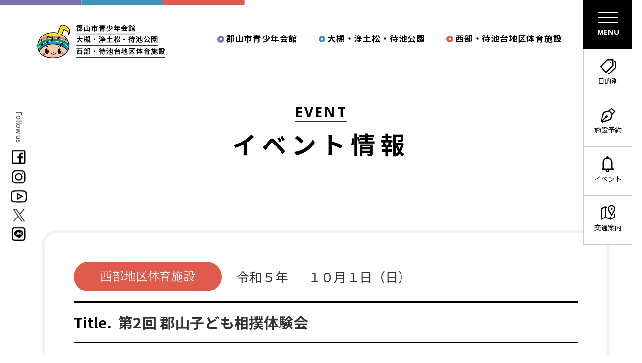

--- FILE ---
content_type: text/html; charset=UTF-8
request_url: https://www.kwest.jp/event/681/
body_size: 18143
content:
<!DOCTYPE html>

<html lang="ja">

<head>
<meta charset="UTF-8" />
<meta name="description" content="相撲とちゃんこ鍋を楽しもう♪◇日　　時：令和５年１０月１日（日）９：３０～１３：３０◇会　　場：郡山市相撲場◇参  加  費：親子１組１，０００円（児童１人・保護者１人、ちゃんこ付き、保険料を含む）ご家族...">
<meta name="format-detection" content="telephone=no">

<title>第2回 郡山子ども相撲体験会  |  郡山市青少年会館｜郡山市青少年会館 / 大槻・浄土松・待池公園 / 西部・待池台地区体育施設</title>

<meta property="og:title" content="第2回 郡山子ども相撲体験会  |  イベント情報｜郡山市青少年会館 / 大槻・浄土松・待池公園 / 西部・待池台地区体育施設" />
<meta property="og:url" content="https://www.kwest.jp/event/681/" />
<meta property="og:description" content="相撲とちゃんこ鍋を楽しもう♪◇日　　時：令和５年１０月１日（日）９：３０～１３：３０◇会　　場：郡山市相撲場◇参  加  費：親子１組１，０００円（児童１人・保護者１人、ちゃんこ付き、保険料を含む）ご家族...">
<meta property="og:site_name" content="郡山市青少年会館 / 大槻・浄土松・待池公園 / 西部・待池台地区体育施設" />
<meta property="og:image" content="https://www.kwest.jp/img/ogp.png" />
<meta property="og:locale" content="ja_JP" />
<meta property="og:type" content="article" />
<meta name="twitter:card" content="summary" />
    
<link rel="stylesheet" href="/css/reset.css" media="all" />
<link rel="stylesheet" href="/css/layout.css" media="all" />
<link rel="stylesheet" href="/css/media-queries.css" type="text/css">
<link rel="stylesheet" href="https://maxst.icons8.com/vue-static/landings/line-awesome/line-awesome/1.3.0/css/line-awesome.min.css">
<link rel="shortcut icon" href="/favicon.ico" />
<link rel="apple-touch-icon" href="/img/apple-touch-icon.png">
<link rel="icon" type="image/png" href="/img/android-touch-icon.png">

<script type="text/javascript" src="/Scripts/jquery/2.0.0/jquery.min.js"></script>
<script type="text/javascript" src="/Scripts/common.js"></script>
<script type="text/javascript" src="/Scripts/jquery.inview.js"></script>
	

<!-- Global site tag (gtag.js) - Google Analytics -->
<script async src="https://www.googletagmanager.com/gtag/js?id=G-M0XDQBBLCM"></script>
<script>
  window.dataLayer = window.dataLayer || [];
  function gtag(){dataLayer.push(arguments);}
  gtag('js', new Date());
  gtag('config', 'G-M0XDQBBLCM');
</script>

</head>


<body data-rsssl=1 id="p-event">
<a id="top"></a>

<div id="wrap">
    
<!--////////////////////////　 ヘッダ st　　/////////////////////////-->
  <header>
<h1 class="upper"><a href="/"><img src="/img/logo.png" width="495" height="123" alt="郡山市青少年会館/大槻・浄土松・待池公園/西部・待池台地区体育施設"/></a></h1>
      
<div id="mainnav-box">

     <dl id="mainnav" class="fd">
        
        
    <div class="grp">
      <!--<dt>大槻公園 / 西部工業団地 周辺</dt>-->
      <div class="inner">
          
        <dd class="under"><a href="/youth/">郡山市青少年会館</a>
          <div class="sub-menu">
               <div class="sm-inner">
            <p class="name">郡山青少年会館<span>Youth center</span></p>
                <ul class="dtl-link">
                  <li><a href="/youth/index.html">郡山市青少年会館</a></li>
                  <li><a href="/youth/rest.html">レストラン</a></li>
                <li class="emp"></li>
                </ul>
            <!--sm-inner--></div>
          <!--sub-menu--></div>
        </dd>
          
          
        <dd class="under"><a href="/otsuki/">大槻・浄土松・待池公園</a>
          <div class="sub-menu">
               <div class="sm-inner">
            <p class="name">大槻・浄土松・<br>待池公園<span>Otsuki/Jodomatsu/Machiike Park</span></p>
                <ul class="dtl-link">
                  <li><a href="/otsuki/index.html">大槻公園</a></li>
                  <li><a href="/otsuki/sports.html">大槻公園スポーツ広場</a></li>
                  <li><a href="/otsuki/kids.html">大槻公園体験学習施設</a></li>
                <li><a href="/otsuki/jodomatsu.html">浄土松公園</a></li>
                <li><a href="/otsuki/machiike.html">待池公園</a></li>
                    <li class="emp"></li>
                </ul>
            <!--sm--inner--></div>
          <!--sub-menu--></div>
        </dd>
          
          
        <dd class="under"><a href="/pe/">西部・待池台地区体育施設</a>
          <div class="sub-menu">
               <div class="sm-inner">
            <p class="name">西部・待池台地区<br>体育施設<span>Physical Education Facillities</span></p>
                <ul class="dtl-link">
                  <li><a href="/pe/index.html">西部体育館</a></li>
                  <li><a href="/pe/gym2.html">西部第二体育館</a></li>
                  <li><a href="/pe/football.html">仙台大学サッカーフィールド郡山</a></li>
                  <li><a href="/pe/sports.html">西部スポーツ広場</a></li>
                  <li><a href="/pe/tennis.html">西部庭球場</a></li>
                  <li><a href="/pe/sumo.html">郡山相撲場</a></li>
                </ul>
            <!--sm--inner--></div>
          <!--sub-menu--></div>
        </dd>
          
          
    　<!--inner--></div>
    <!--grp --></div>
        
        

        
</dl>
<!--////////////////////////　 ヘッダ end　　/////////////////////////-->
    
<!--mainnav-box--></div>   
</header>
<article id="content" class="fd">
    
<div id="vis-tit">
<p class="en"><span>EVENT</span></p>
<h2>イベント情報</h2>
<!--vis-tit--></div>
    
   



    
    

<section id="sec1" class="wfix">
<div class="cons">
    
    
<div class="colum">  
    
<dl class="cat-dl">

	
	
<dt class="clr-o">西部地区体育施設</dt>	
		
	
    
    
    
    
    
    
	
	
	
	
<dd>
<p class="year">令和５年</p>
<p class="day">１０月１日（日）</p>
</dd>
</dl>
    

    
<h3>第2回 郡山子ども相撲体験会</h3> 
    

<!--PDFの情報を取得 st-->
<!--PDFの情報を取得 end-->
    
<div class="inner">
<div class="flyer-wp">
	
	
<a href="https://www.kwest.jp/cms/wp-content/uploads/2023/07/2023郡山子ども相撲体験会HP掲載用.pdf" target="_blank">
<p class="flyer" style="background-image: url(https://www.kwest.jp/cms/wp-content/uploads/2023/07/2023郡山子ども相撲体験会HP掲載用-pdf-728x1024.jpg)"></p>
</a> 
	
	
<!--flyer-wp--></div>
   
	

    
<div class="spec">
	

	

 
<div class="close">終了しました</div>
   	
	

    
<table>
  <tbody>
	  
	 
    <tr>
      <th scope="row"><p>日　時</p></th>
      <td>１０月１日（日）　９：３０～１３：３０</td>
    </tr>
	   
	  
	  
	  
    <tr>
      <th scope="row"><p>会　場</p></th>
      <td>郡山市相撲場</td>
    </tr>
	   
	  
	  
    <tr>
      <th scope="row"><p>参加料</p></th>
      <td>親子１組１，０００円（児童１人・保護者１人、ちゃんこ付き、保険料を含む）<br />
ご家族１名増えるごとに＋５００円となります</td>
    </tr>
	  
	  
  </tbody>
</table>
    
<div class="houbun">
<p><strong>相撲とちゃんこ鍋を楽しもう♪</strong></p>
<p><strong>◇日　　時</strong>：令和５年１０月１日（日）９：３０～１３：３０</p>
<p><strong>◇会　　場</strong>：郡山市相撲場</p>
<p><strong>◇参  加  費</strong>：親子１組１，０００円</p>
<p>（児童１人・保護者１人、ちゃんこ付き、保険料を含む）ご家族１名増えるごとに＋５００円</p>
<p><strong>◇対　　象</strong>：郡山市及び近郊の小学生</p>
<p><strong>◇定　　員</strong>：５０名（小学生）</p>
<p><strong>◇参加申込</strong>：令和５年８月２９日（火）午前９時～９月１７日（日）午後８時まで</p>
<p>お電話、来館、インターネットからお申し込みください</p>
<p><strong>※申込多数の場合は抽選となります</strong></p>
<p>インターネット申し込みは<a href="https://docs.google.com/forms/d/e/1FAIpQLSeil_DFlbbBsKK4SuEMv7JmrFETp-VrbD3N47QlfYZX535ubQ/closedform">こちら</a>から</p>
<p>西部体育館☎０２４－９６１－４２５０</p>
	
<!--houbun--></div>
    
    
    
	
	
	
	
<!--spec--></div>
<!--inner--></div>
    
    
<!--colum--></div>  
    
    
<p class="back-bt"><a href="https://www.kwest.jp/event/">イベント一覧 <i class="las la-list"></i></a></p>	
    
<!--cons--></div>
<!--sec1--></section>
    
    

    
    
    
    
    
    
    
    

    
    
    





</article><!-- fin_content -->


    
    
    
<div id="fixban">
<div class="inner">
<ul>
<li><a href="/reserve/">ご予約について</a></li>
<li><a href="/access/">交通案内</a></li>
<li><a href="/line/">LINE公式アカウント</a></li>
</ul>
<!--inner--></div>
<!--fixban--></div>
    
<div id="ft-vis"></div><!--////////////////////////　 フッタ施設 st　　/////////////////////////-->
<div id="ft-avb">
 <div class="cons">
     
<ul id="ft-fcl">
<li>
    <p class="name">郡山市青少年会館</p>
    <p class="photo"><img src="/img/ft-fcl1.jpg" width="200" height="200" alt=""/></p>
  <ul class="dtl-link">
    <li><a href="/youth/index.html">郡山市青少年会館</a></li>
    <li><a href="/youth/rest.html">レストラン</a></li>
  </ul>
    <div class="deco"></div>
</li>
    
    
<li>
    <p class="name">大槻・浄土松・待池公園</p>
    <p class="photo"><img src="/img/ft-fcl2.jpg" width="200" height="200" alt=""/></p>
  <ul class="dtl-link koen">
    <div class="lbox">
    <li><a href="/otsuki/index.html">大槻公園</a></li>
    <li><a href="/otsuki/sports.html">大槻公園スポーツ広場</a></li>
    <li><a href="/otsuki/kids.html">大槻公園体験学習施設</a></li>
        </div>
       <div class="rbox">
    <li><a href="/otsuki/jodomatsu.html">浄土松公園</a></li>
    <li><a href="/otsuki/machiike.html">待池公園</a></li>
    </div>
  </ul>
    <div class="deco"></div>
</li>
    
    
<li>
    <p class="name">西部・待池台地区体育施設</p>
    <p class="photo"><img src="/img/ft-fcl3.jpg" width="200" height="200" alt=""/></p>
  <ul class="dtl-link west">
    <li><a href="/pe/index.html">西部体育館</a></li>
    <li><a href="/pe/gym2.html">西部第二体育館</a></li>
    <li><a href="/pe/football.html">仙台大学サッカー<br>フィールド郡山</a></li>
    <li><a href="/pe/sports.html">西部スポーツ広場</a></li>
    <li><a href="/pe/sumo.html">郡山相撲場</a></li>
    <li><a href="/pe/tennis.html">西部庭球場</a></li>
   
  </ul>
    <div class="deco"></div>
</li>
    
    

</ul>   

    
 <!--cons--></div>   
<!--ft-avb--></div>  
<!--////////////////////////　 フッタ施設 end　　/////////////////////////-->  <!--////////////////////////　 フッタ st　　/////////////////////////-->
<footer>
<div class="cons">

    
<ul id="ft-2ndnav">
<li><a href="/search/"><i class="las la-tags"></i>目的別</a></li>
<li><a href="/reserve/"><i class="las la-pen-nib"></i>施設予約</a></li>
<li><a href="/event/"><i class="las la-bell"></i>イベント</a></li>
<li><a href="/access/"><i class="las la-map-marked-alt"></i>交通案内</a></li>
<li><a href="/schedule/"><i class="las la-calendar"></i>施設行事予定表</a></li>
</ul>
    
    
<div class="inner">
    
    
<address> 
<p id="ft-logo"><img src="/img/logo.png" width="495" height="123" alt="郡山市青少年会館/大槻公園/西部地区体育施設/郡山市少年湖畔の村"/></p>
	
	
<ul id="sp-sns">
<li><a href="https://www.facebook.com/fsg.shiteikanri/" target="_blank"><i class="lab la-facebook-square"></i></a></li>
<li><a href="https://www.instagram.com/fsg.shiteikanri/"><i class="lab la-instagram" target="_blank"></i></a></li>
<li><a href="https://www.youtube.com/channel/UCyuBwBGqmB0QGZda1xjqzxg" target="_blank"><i class="lab la-youtube"></i></a></li>
</ul>	
	
	
    
<dl id="ft-sig">
<dt>学校法人国際総合学園 <br class="pcno">FSGカレッジリーグ 指定管理事業部<span>（郡山市青少年会館内）</span></dt>
<div class="grp">
<dd class="ad">〒963-0201 福島県郡山市大槻町字漆棒82番地</dd>
<dd class=""><p class="tel"><a href="tel:0249618282">TEL.024-961-8282</a> 　FAX.024-961-1380</p></dd>
<!--grp--></div>
</dl>    
    

<div id="crt-wp">
<p class="note">当サイトに掲載されている情報（文字、写真、イラスト等）の無断転載はご遠慮ください。</p>
<p class="crt">Copyright 2010 FSG COLLEGE LEAGUE All Rights Reserved.</p>
</div>
</address>
    

<div class="rbox">
<ul id="ft-3rdnav">
<li><a href="/">ホーム</a></li>
<li><a href="/news/">お知らせ</a></li>
<li><a href="/privacy/">プライバシーポリシー</a></li>
<li><a href="/inquiry/">お問い合わせ</a></li>
</ul>
    
    
<ul id="endban">
<li><a href="https://www.fsg-college.jp/" target="_blank">FSGカレッジリーグ</a></li>
<li><a href="https://koriyama-nc.fcs.ed.jp/" target="_blank">福島県郡山自然の家</a></li>
</ul>
    
<!--rbox--></div> 
    
<!--inner--></div>
    

<!--cons--></div>
</footer>
<!--////////////////////////　 フッタ end　　/////////////////////////--> 

<p id="up"><a href="#top"></a></p><!--/wrap--></div>
    

<!--ハンバーガーメニュー-->	
<div id="nav-toggle" class="righty">
    <div>
        <span></span>
        <span></span>
        <span></span>
    </div>
    <p id="tog-tit">MENU</p>
</div>





<!--グローバルメニュー-->
<div id="gloval-nav">
<nav>
    

<div class="rbox">

<dl class="main">
<div class="grp">
<dt>郡山市青少年会館</dt>	
<dd><a href="/youth/index.html">郡山市青少年会館</a></dd>
<dd><a href="/youth/rest.html">レストラン</a></dd>
<!--grp--></div>
    
<div class="grp" id="koen">
<dt>大槻・浄土松・待池公園</dt>
<div class="inner">
<div class="g1">
<dd><a href="/otsuki/index.html">大槻公園</a></dd>
<dd><a href="/otsuki/sports.html">大槻公園スポーツ広場</a></dd>
<dd><a href="/otsuki/kids.html">大槻公園体験学習施設</a></dd>
<!--g1--></div> 
<div class="g2">
<dd><a href="/otsuki/jodomatsu.html">浄土松公園</a></dd>
<dd><a href="/otsuki/machiike.html">待池公園</a></dd>
<!--g2--></div>    
<!--inner--></div>
<!--grp--></div>
    
<div class="grp">
<dt>西部・待池台地区体育施設</dt>
<div class="inner">

<dd><a href="/pe/index.html">西部体育館</a></dd>
<dd><a href="/pe/sumo.html">郡山相撲場</a></dd>
<dd><a href="/pe/gym2.html">西部第二体育館</a></dd>
<dd><a href="/pe/sports.html">西部スポーツ広場</a></dd>
<dd><a href="/pe/tennis.html">西部庭球場</a></dd>
<dd class="football"><a href="/pe/football.html">仙台大学サッカーフィールド郡山</a></dd>
<!--inner--></div>
<!--grp--></div>
    
</dl>     
    
    
<ul class="sc">
<li><a href="/search/"><i class="las la-tags"></i>目的別</a></li>
<li><a href="/reserve/"><i class="las la-pen-nib"></i>施設予約</a></li>
<li><a href="/event/"><i class="las la-bell"></i>イベント</a></li>
<li><a href="/access/"><i class="las la-map-marked-alt"></i>交通案内</a></li>
<li><a href="/schedule/"><i class="las la-map-marked-alt"></i>施設行事予定表</a></li>
</ul>
    
    
<ul class="ban">
<li><a href="/line/">LINE公式アカウント</a></li>
<li><a href="/inquiry/">お問い合わせ</a></li>
</ul>
    
    
    
    
<!--rbox--></div>
    
    
<div class="lbox">
<p class="logo"><img src="/img/logo-gnav_pc.jpg" alt="" width="230" height="261"/></p>	
	
	
<ul class="subnav">
<li class="en"><a href="/">HOME</a></li>
<li><a href="/news/">お知らせ</a></li>
<li><a href="/privacy/">プライバシーポリシー</a></li>
</ul>

<ul class="sns">
<li><a href="https://www.facebook.com/fsg.shiteikanri/" target="_blank"><i class="lab la-facebook-square"></i></a></li>
<li><a href="https://www.instagram.com/fsg.shiteikanri/" target="_blank"><i class="lab la-instagram"></i></a></li>
<li><a href="https://www.youtube.com/channel/UCyuBwBGqmB0QGZda1xjqzxg" target="_blank"><i class="lab la-youtube"></i></a></li>
<li class="x"><a href="https://twitter.com/k_kaikan" target="_blank"><img src="/img/x.svg" alt=""/></a></li>
<li><a href="https://line.me/R/ti/p/@898cqaxe?from=page&accountId=898cqaxe" target="_blank"><i class="lab la-line"></i></a></li> 
</ul>
    
    
    

    
    
<p class="cr">Copyright 2010 FSG COLLEGE LEAGUE All Rights Reserved.</p>
<!--ibox--></div>

    
    
</nav>
<!-- gloval-nav --></div><aside id="shortcat" class="righty">
<ul id="">
<li><a href="/search/"><i class="las la-tags"></i>目的別</a></li>
<li><a href="/reserve/"><i class="las la-pen-nib"></i>施設予約</a></li>
<li><a href="/event/"><i class="las la-bell"></i>イベント</a></li>
<li><a href="/access/"><i class="las la-map-marked-alt"></i>交通案内</a></li>
</ul>
<!--shortcat--></aside><aside id="leftside" class="lefty">
<!--  <div id="corona">
  <a href="/corona/">
  <i class="las la-broadcast-tower"></i>
  <p>新型コロナウィルスに関して</p>
  </a>
  </div>-->

  <dl id="sns">
  <dt>Follow us</dt>	
  <dd><a href="https://www.facebook.com/fsg.shiteikanri/" target="_blank"><i class="lab la-facebook-square"></i></a></dd>
  <dd><a href="https://www.instagram.com/fsg.shiteikanri/" target="_blank"><i class="lab la-instagram"></i></a></dd>
  <dd><a href="https://www.youtube.com/channel/UCyuBwBGqmB0QGZda1xjqzxg" target="_blank"><i class="lab la-youtube"></i></a></dd>
<dd class="x"><a href="https://twitter.com/k_kaikan" target="_blank"><img src="/img/x.svg" alt=""/></a></dd>
<dd><a href="https://line.me/R/ti/p/@898cqaxe?from=page&accountId=898cqaxe" target="_blank"><i class="lab la-line"></i></a></dd>
  </dl>
<!--leftside--></aside></body>
</html>


--- FILE ---
content_type: text/css
request_url: https://www.kwest.jp/css/reset.css
body_size: 3309
content:
@charset "UTF-8";
/* CSS Document */
/* 
html5doctor.com Reset Stylesheet
v1.6.1
Last Updated: 2010-09-17
Author: Richard Clark - http://richclarkdesign.com 
Twitter: @rich_clark
*/
/* line 15, ../scss/reset.scss */
html, body, div, span, object, iframe, h1, h2, h3, h4, h5, h6, p, blockquote, pre, abbr, address, cite, code, del, dfn, em, img, ins, kbd, q, samp, small, strong, sub, sup, var, b, i, dl, dt, dd, ol, ul, li, fieldset, form, label, legend, table, caption, tbody, tfoot, thead, tr, th, td, article, aside, canvas, details, figcaption, figure, footer, header, hgroup, menu, nav, section, summary, time, mark, audio, video { margin: 0; padding: 0; border: 0; outline: 0; font-size: 100%; vertical-align: baseline; /*    background:transparent;*/ }

/*行の高さをフォントサイズと同じにしています*/
/* line 36, ../scss/reset.scss */
body { line-height: 1; }

/* line 40, ../scss/reset.scss */
ol, ul { list-style: none; }

/* line 44, ../scss/reset.scss */
blockquote, q { quotes: none; }

/* line 48, ../scss/reset.scss */
blockquote:before, blockquote:after, q:before, q:after { content: ''; content: none; }

/*a要素のフォントサイズなどをリセットしフォントの縦方向の揃え位置を親要素のベースラインに揃えるようにしています*/
/* line 55, ../scss/reset.scss */
a { margin: 0; padding: 0; font-size: 100%; vertical-align: baseline; background: transparent; }

/* ins要素のデフォルトをセットし、色を変える場合はここで変更できるようにしています */
/* line 64, ../scss/reset.scss */
ins { background-color: #ff9; color: #000; text-decoration: none; }

/* change colours to suit your needs */
/* line 71, ../scss/reset.scss */
mark { background-color: #ff9; color: #000; font-style: italic; font-weight: bold; }

/* line 78, ../scss/reset.scss */
del { text-decoration: line-through; }

/*IEではデフォルトで点線を下線表示する設定ではないので、下線がつくようにしています
また、マウスオーバー時にヘルプカーソルの表示が出るようにしています*/
/* line 84, ../scss/reset.scss */
abbr[title], dfn[title] { border-bottom: 1px dotted; cursor: help; }

/* line 89, ../scss/reset.scss */
table { border-collapse: collapse; border-spacing: 0; }

/*水平罫線のデフォルトである立体的な罫線を見えなくしています*/
/* line 95, ../scss/reset.scss */
hr { display: block; height: 1px; border: 0; border-top: 1px solid #cccccc; margin: 1em 0; padding: 0; }

/*縦方向の揃え位置を中央揃えに指定しています*/
/* line 105, ../scss/reset.scss */
input, select { vertical-align: middle; }

/*画像を縦に並べたときに余白が出てしまわないよう*/
/* line 110, ../scss/reset.scss */
img { 　　　vertical-align: top; 　　　font-size: 0; 　　　line-height: 0; }

/* new HTML5 elements */
/* line 118, ../scss/reset.scss */
section, nav, article, aside, hgroup, header, footer, figure, figcaption, summary { display: block; margin: 0; padding: 0; }

/* 以下個人的な変更点 */
/* line 131, ../scss/reset.scss */
th, td { vertical-align: middle; }

/* line 133, ../scss/reset.scss */
img { vertical-align: bottom; }

/* line 135, ../scss/reset.scss */
input, select { vertical-align: text-top; margin-left: 0; }

/*# sourceMappingURL=reset.css.map */


--- FILE ---
content_type: text/css
request_url: https://www.kwest.jp/css/layout.css
body_size: 114554
content:
@charset "UTF-8";
/*郡山市青少年会館 リニューアル2024*/
/*===*/
/* ––––––––––––––––––––––––––––––––––––––––––––––––––

　　変数

–––––––––––––––––––––––––––––––––––––––––––––––––– */
/*カラー：青年会館*/
/*カラー：大槻公園*/
/*カラー：西部体育館*/
/*カラー：湖畔の村*/
/*汎用カラー*/
/*フォント明朝*/
/*フォント line awesome*/
/* ––––––––––––––––––––––––––––––––––––––––––––––––––

　　フォント

–––––––––––––––––––––––––––––––––––––––––––––––––– */
@import url(https://fonts.googleapis.com/earlyaccess/notosansjp.css);
@import url("https://fonts.googleapis.com/css?family=Noto+Serif+JP&display=swap");
@import url("https://fonts.googleapis.com/css2?family=Noto+Sans:ital,wght@0,400;0,700;1,400;1,700&display=swap");
.min {
  font-family: "Noto Serif JP", serif;
}

.en {
  font-family: "Noto Sans", sans-serif;
  font-weight: 700;
  font-style: normal;
}

/* ––––––––––––––––––––––––––––––––––––––––––––––––––

　　初期設定

–––––––––––––––––––––––––––––––––––––––––––––––––– */
html, body, h1, h2, h3, h4, h5, h6, p, ul, ol, li, div, dl, dt, dd, table {
  margin: 0;
  padding: 0;
}

html {
  font-size: 62.5%;
  /*	overflow-y: scroll !important;*/
}

body {
  font-family: "Noto Sans JP", sans-serif;
  line-height: 140%;
  color: #333;
  font-size: 1.4em;
}

img {
  border: none;
}

img {
  width: 100%;
  height: auto;
  aspect-ratio: attr(width)/attr(height);
  image-rendering: -webkit-optimize-contrast;
  /*	backface-visibility: hidden;
  	-webkit-backface-visibility: hidden;*/
}

a {
  text-decoration: none;
  outline: none;
}

a:link {
  color: #3399FF;
}

a:visited {
  color: #3399FF;
}

a:hover {
  color: #33CCFF;
}

a:active {
  color: #33CCFF;
}

* {
  -webkit-box-sizing: border-box;
          box-sizing: border-box;
}

.pcno {
  display: none;
}

.tel a {
  color: #333;
}

/* ––––––––––––––––––––––––––––––––––––––––––––––––––

　　基本枠

–––––––––––––––––––––––––––––––––––––––––––––––––– */
#wrap {
  min-width: 1150px;
  min-width: 1300px;
  margin: 0 auto;
  background: url("../img/hd-decoline.svg") no-repeat left top;
  background-size: 496px;
  overflow: hidden;
}

.cons {
  width: 1150px;
  margin: 0 auto;
}

/*アップボタン
----------------------------------------------------*/
#up {
  display: block;
  list-style: none;
  margin: 0 0 0 0;
  position: fixed;
  bottom: 20px;
  right: 10px;
  z-index: 99998;
  text-decoration: none;
  overflow: hidden;
  width: 38px;
  height: 60px;
  background: url(../img/up.png) no-repeat top center;
  background-size: 38px auto;
}

#up a {
  display: block;
  width: 100%;
  height: 100%;
}

/* ––––––––––––––––––––––––––––––––––––––––––––––––––

　　ヘッダ　関連

–––––––––––––––––––––––––––––––––––––––––––––––––– */
/*　ヘッダ
----------------------------------------------------*/
header {
  padding: 50px 70px 0 0;
  min-width: 1150px;
  margin: 0 75px 55px 75px;
  display: -webkit-box;
  display: -ms-flexbox;
  display: flex;
  -ms-flex-wrap: wrap;
      flex-wrap: wrap;
  -webkit-box-pack: justify;
      -ms-flex-pack: justify;
          justify-content: space-between;
}

header h1 {
  width: 260px;
}

/*　メインメニュー
----------------------------------------------------*/
#mainnav-box {
  display: inline-block;
}

#mainnav {
  display: -webkit-box;
  display: -ms-flexbox;
  display: flex;
}
#mainnav dt {
  font-size: 12px;
  font-family: "Noto Serif JP", serif;
  letter-spacing: 3px;
  position: relative;
  display: none;
}
#mainnav dt:after {
  content: "";
  width: 45%;
  height: 1px;
  display: inline-block;
  background-color: #CCC;
  position: absolute;
  top: 50%;
  right: 0;
  display: none;
}
#mainnav dd {
  font-size: 17px;
  letter-spacing: 1px;
  text-align: right;
}
#mainnav dd > a {
  font-weight: bold;
  display: block;
  padding: 10px 0 60px 0;
  color: #000;
  background: url("../img/icon-cr-p.svg") no-repeat 0% 55%;
  background-size: 14px;
  padding: 18px;
}
#mainnav dd:nth-child(2) > a {
  background: url("../img/icon-cr-b.svg") no-repeat 0% 55%;
}
#mainnav dd:nth-child(3) > a {
  background: url("../img/icon-cr-o.svg") no-repeat 0% 55%;
}

#mainnav .grp:nth-child(2) dd > a {
  background: url("../img/icon-cr-g.svg") no-repeat 0% 55%;
}

/*メインメニュー　湖南町を離す*/
#mainnav .grp:nth-child(1) {
  margin-right: 45px;
  margin-right: 0px;
}

/*メインメニュー　エリア名の飾りライン*/
#mainnav .grp:nth-child(1) dt:after {
  width: 55%;
}

#mainnav .grp:nth-child(2) dt:after {
  width: 67%;
}

/*メインメニュー　会館・大槻・体育の括り*/
#mainnav .inner {
  display: -webkit-box;
  display: -ms-flexbox;
  display: flex;
}

#mainnav .inner dd {
  margin-right: 25px;
}

#mainnav .inner dd:nth-child(3) {
  margin-right: -15px;
}

/*　メインメニュー　プルダウン
----------------------------------------------------*/
#mainnav .sub-menu {
  position: absolute;
  left: 75px;
  right: 75px;
  z-index: 4;
  text-align: left;
  background-color: #e8e6f9;
  padding: 5%;
  display: none;
}
#mainnav .sub-menu .sm-inner {
  display: -webkit-box;
  display: -ms-flexbox;
  display: flex;
  -ms-flex-wrap: wrap;
      flex-wrap: wrap;
  -webkit-box-pack: justify;
      -ms-flex-pack: justify;
          justify-content: space-between;
}
#mainnav .sub-menu .name {
  font-size: 28px;
  width: 25%;
  line-height: 140%;
  font-weight: bold;
}
#mainnav .sub-menu .name span {
  display: block;
  font-size: 14px;
  padding-top: 15px;
  line-height: 140%;
  font-weight: normal;
  white-space: nowrap;
}
#mainnav .sub-menu .dtl-link {
  width: 73%;
  display: -webkit-box;
  display: -ms-flexbox;
  display: flex;
  -ms-flex-wrap: wrap;
      flex-wrap: wrap;
  -webkit-box-pack: justify;
      -ms-flex-pack: justify;
          justify-content: space-between;
}
#mainnav .sub-menu .dtl-link li {
  width: 31%;
  margin-bottom: 15px;
}
#mainnav .sub-menu .dtl-link li a {
  display: block;
  color: #666;
  border-bottom: 1px solid #777;
  padding-bottom: 15px;
  -webkit-transition: all 0.3s;
  transition: all 0.3s;
  position: relative;
  letter-spacing: 0;
  font-size: 14px;
}
#mainnav .sub-menu .dtl-link li a:hover {
  color: #000;
}
#mainnav .sub-menu .dtl-link li a:after {
  content: "";
  width: 7px;
  height: 7px;
  border-right: 1px solid #000;
  border-top: 1px solid #000;
  display: inline-block;
  -webkit-transform: rotate(45deg);
          transform: rotate(45deg);
  position: absolute;
  right: 0px;
  top: 8px;
  -webkit-transition: all 0.3s;
  transition: all 0.3s;
}
#mainnav .sub-menu .dtl-link li a:hover:after {
  right: -5px;
}

#mainnav dd:nth-child(2) .sub-menu {
  background: #d6effb;
}

#mainnav dd:nth-child(3) .sub-menu {
  background: #f6d4d0;
}

#mainnav dd:nth-child(4) .sub-menu {
  background: #e1f5b2;
}

#mainnav dd:nth-child(1) .sub-menu .name {
  color: #7774ad;
}

#mainnav dd:nth-child(2) .sub-menu .name {
  color: #3f93b9;
}

#mainnav dd:nth-child(3) .sub-menu .name {
  color: #df5b4e;
}

#mainnav dd:nth-child(4) .sub-menu .name {
  color: #8db72d;
}

/* ––––––––––––––––––––––––––––––––––––––––––––––––––

　　ビジュアル　関連

–––––––––––––––––––––––––––––––––––––––––––––––––– */
/*　ビジュアル　施設ページ用
----------------------------------------------------*/
#vis-fcl {
  margin: 0 75px 30px 75px;
  min-width: 1150px;
  border-radius: 100px 0 100px 0;
  overflow: hidden;
}

/*　ビジュアル　その他ページ用
----------------------------------------------------*/
#vis-tit {
  margin: 95px 75px 150px 75px;
  text-align: center;
  color: #000;
}
#vis-tit h2 {
  font-size: 5rem;
  line-height: 100%;
  letter-spacing: 10px;
}
#vis-tit .en {
  font-size: 2.8rem;
  line-height: 100%;
  letter-spacing: 3px;
  padding-bottom: 5px;
  margin-bottom: 20px;
}
#vis-tit .en span {
  border-bottom: 1px solid #333;
}

/* ––––––––––––––––––––––––––––––––––––––––––––––––––

　　フッタ　関連

–––––––––––––––––––––––––––––––––––––––––––––––––– */
/*　おさえバナー
----------------------------------------------------*/
#fixban {
  background: #FFF;
  border-bottom-left-radius: 1000px 200px;
  border-bottom-right-radius: 1000px 200px;
  margin-left: -100px;
  margin-right: -100px;
  padding-left: 100px;
  padding-right: 100px;
  padding-bottom: 120px;
  margin-bottom: -120px;
  padding-top: 100px;
  position: relative;
}
#fixban .inner {
  width: 87%;
  margin: 0 auto;
}
#fixban ul {
  width: 1150px;
  margin: 0 auto;
  display: -webkit-box;
  display: -ms-flexbox;
  display: flex;
  -ms-flex-wrap: wrap;
      flex-wrap: wrap;
  -webkit-box-pack: justify;
      -ms-flex-pack: justify;
          justify-content: space-between;
}
#fixban li {
  width: 48%;
  font-size: 22px;
}
#fixban li:last-child {
  margin: 0 auto;
  margin-top: 4%;
}
#fixban li a {
  display: block;
  line-height: 100px;
  border: 5px solid #000;
  text-align: center;
  color: #000;
  background: #FFF;
  -webkit-transition: all 0.3s;
  transition: all 0.3s;
}
#fixban li a:hover {
  background: #f3f3f3;
}

/*　フッタ　ビジュアル
----------------------------------------------------*/
#ft-vis {
  height: 600px;
  background: url("../img/ft-vis.jpg") no-repeat 50% 50%;
  background-size: cover;
  border-bottom-left-radius: 1000px 200px;
  border-bottom-right-radius: 1000px 200px;
  margin-left: -100px;
  margin-right: -100px;
  padding-left: 100px;
  padding-right: 100px;
  margin-bottom: -250px;
}

/*　フッタ　施設リスト
----------------------------------------------------*/
#ft-avb {
  padding-bottom: 80px;
  width: 87%;
  margin: 0 auto;
  min-width: 950px;
}

#ft-avb .cons {
  min-width: 100%;
}

#ft-fcl {
  display: -webkit-box;
  display: -ms-flexbox;
  display: flex;
  -ms-flex-wrap: wrap;
      flex-wrap: wrap;
  -webkit-box-pack: justify;
      -ms-flex-pack: justify;
          justify-content: space-between;
  margin: 0 auto;
}
#ft-fcl > li {
  width: 23.7%;
  width: 30%;
  padding: 15px 35px 20px 35px;
  border-radius: 40px 0 40px 0;
  background: #FFF;
  /* filter:drop-shadow(0px 0px 13px rgba(0, 0, 0, 0.2));*/
  -webkit-box-shadow: 0 0px 13px 0 rgba(0, 0, 0, 0.2);
          box-shadow: 0 0px 13px 0 rgba(0, 0, 0, 0.2);
  position: relative;
  /*overflow: hidden;*/
  min-height: 410px;
}
#ft-fcl > li:nth-child(3) {
  /*		padding: 15px 20px 20px 20px;*/
}
#ft-fcl .photo {
  width: 170px;
  margin: 0 auto;
  border-radius: 50%;
  overflow: hidden;
  margin-bottom: 30px;
  border: 18px solid #CCC;
}
#ft-fcl .name {
  font-size: 1.8rem;
  margin: 0 0 30px 20px;
  border-bottom: 1px solid #CCC;
  padding-bottom: 10px;
  display: inline-block;
}
#ft-fcl > li:nth-child(3) .name {
  margin-left: 35px;
}
#ft-fcl .deco {
  width: 46px;
  height: 46px;
  background: #CCC;
  position: absolute;
  left: 0;
  top: 0;
  border-radius: 40px 0 40px 0;
}
#ft-fcl .deco:before {
  content: "";
  width: 18px;
  height: 18px;
  display: inline-block;
  background-color: #FFF;
  border-radius: 50%;
  margin: 13px 0 0 15px;
}

#ft-fcl .dtl-link {
  font-size: 1.5rem;
}
#ft-fcl .dtl-link li {
  margin-bottom: 7px;
}

#ft-fcl .dtl-link.west {
  display: -webkit-box;
  display: -ms-flexbox;
  display: flex;
  -ms-flex-wrap: wrap;
      flex-wrap: wrap;
  -webkit-box-pack: justify;
      -ms-flex-pack: justify;
          justify-content: space-between;
}
#ft-fcl .dtl-link.west li {
  width: 45%;
}

#ft-fcl .dtl-link.koen {
  display: -webkit-box;
  display: -ms-flexbox;
  display: flex;
  -ms-flex-wrap: wrap;
      flex-wrap: wrap;
  -webkit-box-pack: justify;
      -ms-flex-pack: justify;
          justify-content: space-between;
}

#ft-fcl .dtl-link.koen .lbox {
  width: 60%;
}

#ft-fcl .dtl-link.koen .rbox {
  width: 30%;
}

#ft-fcl li:nth-child(1) .photo {
  border-color: #7774ad;
}

#ft-fcl li:nth-child(2) .photo {
  border-color: #3f93b9;
}

#ft-fcl li:nth-child(3) .photo {
  border-color: #df5b4e;
}

#ft-fcl li:nth-child(4) .photo {
  border-color: #8db72d;
}

#ft-fcl li:nth-child(1) .deco {
  background: #7774ad;
}

#ft-fcl li:nth-child(2) .deco {
  background: #3f93b9;
}

#ft-fcl li:nth-child(3) .deco {
  background: #df5b4e;
}

#ft-fcl li:nth-child(4) .deco {
  background: #8db72d;
}

#ft-fcl li:nth-child(1) .name {
  color: #7774ad;
  border-bottom-color: #7774ad;
}

#ft-fcl li:nth-child(2) .name {
  color: #3f93b9;
  border-bottom-color: #3f93b9;
}

#ft-fcl li:nth-child(3) .name {
  color: #df5b4e;
  border-bottom-color: #df5b4e;
}

#ft-fcl li:nth-child(4) .name {
  color: #8db72d;
  border-bottom-color: #8db72d;
}

#ft-fcl li:nth-child(1) .dtl-link a {
  color: #7774ad;
}

#ft-fcl li:nth-child(2) .dtl-link a {
  color: #3f93b9;
}

#ft-fcl li:nth-child(3) .dtl-link a {
  color: #df5b4e;
}

#ft-fcl li:nth-child(4) .dtl-link a {
  color: #8db72d;
}

/*　フッタ　メイン部分
----------------------------------------------------*/
/*footer{
    padding-bottom: 100px;
    min-width: 1150px;
    margin-left: 75px;
    margin-right: 75px;
}*/
footer {
  padding-bottom: 100px;
  width: 87%;
  margin: 0 auto;
  min-width: 1150px;
  min-width: 950px;
}

footer .cons {
  min-width: 100%;
}

/*フッタ　ナビ２*/
#ft-2ndnav {
  width: 1150px;
  margin: 0 auto;
  margin-bottom: 100px;
  display: -webkit-box;
  display: -ms-flexbox;
  display: flex;
  -ms-flex-wrap: wrap;
      flex-wrap: wrap;
  -webkit-box-pack: justify;
      -ms-flex-pack: justify;
          justify-content: space-between;
  -webkit-box-align: center;
      -ms-flex-align: center;
          align-items: center;
  font-size: 16px;
  letter-spacing: 1px;
  border-right: 1px solid #CCC;
}
#ft-2ndnav li {
  width: 20%;
}
#ft-2ndnav a {
  color: #000;
  display: block;
  line-height: 45px;
  border-left: 1px solid #CCC;
  text-align: center;
}
#ft-2ndnav a:hover {
  color: #666;
}
#ft-2ndnav i {
  font-size: 35px;
  vertical-align: -7px;
  padding-right: 5px;
}

footer .inner {
  display: -webkit-box;
  display: -ms-flexbox;
  display: flex;
  -webkit-box-pack: justify;
      -ms-flex-pack: justify;
          justify-content: space-between;
}

/*フッタ　左側*/
address {
  font-style: normal;
  color: #000;
  width: 60%;
}

address #ft-logo {
  width: 330px;
  margin-bottom: 35px;
}

address #ft-sig {
  margin-bottom: 20px;
}
address #ft-sig dt {
  font-size: 1.6rem;
  margin-bottom: 5px;
  font-weight: bold;
  letter-spacing: 1px;
}
address #ft-sig dt span {
  font-size: 11px;
  letter-spacing: 0px;
  font-weight: normal;
}
address #ft-sig .grp {
  display: -webkit-box;
  display: -ms-flexbox;
  display: flex;
}
address #ft-sig dd {
  font-size: 1.4rem;
  font-weight: bold;
  letter-spacing: 1px;
}
address #ft-sig .tel {
  margin-left: 2em;
  font-size: 1.5rem;
  letter-spacing: 0px;
}
address #ft-sig .tel a {
  color: #000;
}

address #crt-wp {
  font-size: 1.2rem;
  color: #666;
  letter-spacing: 1px;
}

/*フッタ　右側*/
footer .rbox {
  width: 40%;
}

/*フッタ　ナビ３*/
#ft-3rdnav {
  text-align: right;
  margin-bottom: 35px;
}
#ft-3rdnav li {
  display: inline;
  margin-left: 1.5em;
}
#ft-3rdnav a {
  color: #000;
}

/*関連リンク*/
footer #endban {
  width: 300px;
  text-align: center;
  margin: 0 0 0 auto;
}
footer #endban li:nth-child(1) {
  margin-bottom: 10px;
}
footer #endban a {
  display: block;
  line-height: 64px;
  border: 4px solid #000;
  -webkit-transition: all 0.3s;
  transition: all 0.3s;
  color: #000;
  font-size: 1.7rem;
  font-weight: bold;
  letter-spacing: 2px;
  background: #FFF;
}
footer #endban a:hover {
  background: #000;
  color: #FFF;
}

/*スマホSNS*/
footer #sp-sns {
  display: none;
}

/* ––––––––––––––––––––––––––––––––––––––––––––––––––

　　グローバルメニュー　関連

–––––––––––––––––––––––––––––––––––––––––––––––––– */
/*　ハンバーガーメニュー
----------------------------------------------------*/
#nav-toggle {
  position: fixed;
  top: 0px;
  right: -1px;
  cursor: pointer;
  z-index: 1000;
}

#nav-toggle {
  background: #000;
  width: 100px;
  height: 100px;
  padding-top: 25px;
}

#nav-toggle #tog-tit {
  font-size: 15px;
  color: #FFF;
  text-align: center;
  vertical-align: bottom;
  padding-top: 30px;
  font-family: "Noto Sans", sans-serif;
  font-weight: 700;
}

#nav-toggle > div {
  position: relative;
  width: 40px;
  margin: 0 auto;
}

#nav-toggle span {
  width: 100%;
  height: 1px;
  left: 0;
  display: block;
  background: #FFF;
  position: absolute;
  transition: top 0.5s ease, -webkit-transform 0.6s ease-in-out;
  -webkit-transition: top 0.5s ease, -webkit-transform 0.6s ease-in-out;
  transition: transform 0.6s ease-in-out, top 0.5s ease;
  transition: transform 0.6s ease-in-out, top 0.5s ease, -webkit-transform 0.6s ease-in-out;
}

#nav-toggle span:nth-child(1) {
  top: 0;
}

#nav-toggle span:nth-child(2) {
  top: 10px;
}

#nav-toggle span:nth-child(3) {
  top: 20px;
}

#nav-toggle:hover span:nth-child(1) {
  top: 2px;
}

#nav-toggle:hover span:nth-child(3) {
  top: 18px;
}

.open #nav-toggle span {
  background: #FFF;
}

.open #nav-toggle span:nth-child(1) {
  top: 10px;
  -webkit-transform: rotate(45deg);
  transform: rotate(45deg);
}

.open #nav-toggle span:nth-child(2) {
  top: 10px;
  width: 0;
  left: 50%;
}

.open #nav-toggle span:nth-child(3) {
  top: 10px;
  -webkit-transform: rotate(-45deg);
  transform: rotate(-45deg);
}

/*　グローバルメニュー　基本設定（外枠）
----------------------------------------------------*/
#gloval-nav {
  background: url(../img/gnav-bk.jpg) 50% 50%;
  background: #FFF;
  background-size: cover;
  position: fixed;
  top: 0;
  left: 0;
  right: 0;
  bottom: 0;
  z-index: 999;
  text-align: center;
  visibility: hidden;
  opacity: 0;
  -webkit-transition: opacity 0.6s ease, visibility 0.6s ease;
  transition: opacity 0.6s ease, visibility 0.6s ease;
  display: -webkit-box;
  display: -ms-flexbox;
  display: flex;
  -webkit-box-orient: vertical;
  -webkit-box-direction: normal;
      -ms-flex-direction: column;
          flex-direction: column;
  -webkit-box-pack: center;
      -ms-flex-pack: center;
          justify-content: center;
  -webkit-box-align: center;
      -ms-flex-align: center;
          align-items: center;
}

/* open */
.open {
  overflow: hidden;
}

.open #gloval-nav {
  visibility: visible;
  opacity: 1;
}

.open #gloval-nav li {
  opacity: 1;
  -webkit-transform: translateX(0);
  transform: translateX(0);
  transition: opacity 0.9s ease, -webkit-transform 1s ease;
  -webkit-transition: opacity 0.9s ease, -webkit-transform 1s ease;
  transition: transform 1s ease, opacity 0.9s ease;
  transition: transform 1s ease, opacity 0.9s ease, -webkit-transform 1s ease;
}

/*　グローバルメニュー　レイアウト（内側）
----------------------------------------------------*/
#gloval-nav nav {
  background: none;
  width: 1150px;
  height: auto;
  /* overflow: hidden;*/
  text-align: left;
  display: -webkit-box;
  display: -ms-flexbox;
  display: flex;
  -webkit-box-pack: justify;
      -ms-flex-pack: justify;
          justify-content: space-between;
  -webkit-box-orient: horizontal;
  -webkit-box-direction: reverse;
      -ms-flex-direction: row-reverse;
          flex-direction: row-reverse;
  padding-top: 1px;
}

#gloval-nav nav .lbox {
  width: 430px;
  margin-top: -30px;
}
#gloval-nav nav .lbox a {
  color: #000;
}
#gloval-nav nav .lbox .logo {
  width: 230px;
  margin-bottom: 40px;
}
#gloval-nav nav .lbox .cr {
  font-size: 1.1rem;
  font-family: "Noto Serif JP", serif;
}

#gloval-nav nav .lbox .subnav {
  letter-spacing: 3px;
  margin-bottom: 10px;
}
#gloval-nav nav .lbox .subnav li {
  margin-bottom: 10px;
}
#gloval-nav nav .lbox .subnav li:first-child {
  font-size: 24px;
  font-family: "Noto Sans", sans-serif;
  font-weight: 700;
  font-style: normal;
  margin-bottom: 30px;
}

#gloval-nav nav .lbox .sns {
  font-size: 40px;
  margin-bottom: 20px;
}
#gloval-nav nav .lbox .sns li {
  display: inline-block;
  text-indent: -3px;
}
#gloval-nav nav .lbox .sns li.x {
  margin-bottom: 5px;
  margin-top: 5px;
}
#gloval-nav nav .lbox .sns li.x a {
  display: block;
  width: 100%;
  text-align: center;
}
#gloval-nav nav .lbox .sns li.x img {
  width: 23px;
  height: auto;
  vertical-align: 3px;
}

#gloval-nav nav .rbox {
  width: 700px;
}

#gloval-nav nav .main {
  display: -webkit-box;
  display: -ms-flexbox;
  display: flex;
  -ms-flex-wrap: wrap;
      flex-wrap: wrap;
  -webkit-box-pack: justify;
      -ms-flex-pack: justify;
          justify-content: space-between;
  margin-bottom: 20px;
}
#gloval-nav nav .main .grp {
  width: 49%;
  margin-bottom: 50px;
  border-left: 1px solid #CCC;
  padding-left: 20px;
}
#gloval-nav nav .main .grp:nth-child(1) {
  -webkit-box-ordinal-group: 2;
      -ms-flex-order: 1;
          order: 1;
  border-color: #7774ad;
}
#gloval-nav nav .main .grp:nth-child(2) {
  -webkit-box-ordinal-group: 4;
      -ms-flex-order: 3;
          order: 3;
  border-color: #3f93b9;
}
#gloval-nav nav .main .grp:nth-child(3) {
  -webkit-box-ordinal-group: 3;
      -ms-flex-order: 2;
          order: 2;
  border-color: #df5b4e;
}
#gloval-nav nav .main .grp:nth-child(4) {
  -webkit-box-ordinal-group: 5;
      -ms-flex-order: 4;
          order: 4;
  border-color: #8db72d;
}
#gloval-nav nav .main .grp:nth-child(1) dt {
  background: url("../img/icon-cr-p.svg") no-repeat left 30%;
}
#gloval-nav nav .main .grp:nth-child(2) dt {
  background: url("../img/icon-cr-b.svg") no-repeat left 30%;
}
#gloval-nav nav .main .grp:nth-child(3) dt {
  background: url("../img/icon-cr-o.svg") no-repeat left 30%;
}
#gloval-nav nav .main .grp:nth-child(4) dt {
  background: url("../img/icon-cr-g.svg") no-repeat left 30%;
}
#gloval-nav nav .main dt {
  font-size: 18px;
  font-weight: bold;
  letter-spacing: 3px;
  color: #000;
  padding-bottom: 7px;
  padding-left: 20px;
}
#gloval-nav nav .main dd {
  margin-top: 10px;
  position: relative;
}
#gloval-nav nav .main dd:before {
  content: "";
  width: 7px;
  height: 1px;
  display: inline-block;
  background-color: #999;
  position: absolute;
  top: 50%;
  left: 0;
}
#gloval-nav nav .main dd a {
  color: #555;
  letter-spacing: 1px;
  padding-left: 12px;
  -webkit-transition: all 0.3s;
  transition: all 0.3s;
}
#gloval-nav nav .main dd a:hover {
  color: #000;
  padding-left: 17px;
}
#gloval-nav nav .main .inner {
  display: -webkit-box;
  display: -ms-flexbox;
  display: flex;
  -ms-flex-wrap: wrap;
      flex-wrap: wrap;
  -webkit-box-pack: justify;
      -ms-flex-pack: justify;
          justify-content: space-between;
}
#gloval-nav nav .main .inner dd {
  width: 50%;
}
#gloval-nav nav .main #koen .inner {
  display: -webkit-box;
  display: -ms-flexbox;
  display: flex;
  -ms-flex-wrap: wrap;
      flex-wrap: wrap;
  -webkit-box-pack: justify;
      -ms-flex-pack: justify;
          justify-content: space-between;
}
#gloval-nav nav .main .g1 {
  width: 51%;
}
#gloval-nav nav .main .g2 {
  width: 40%;
}
#gloval-nav nav .main .g1 dd a {
  white-space: nowrap;
}
#gloval-nav nav .main .g2 dd a {
  white-space: nowrap;
}
#gloval-nav nav .main dd.football {
  width: 100%;
}

/*グローバルナビ　ショートカット*/
#gloval-nav nav .sc li {
  display: inline-block;
  margin-right: 2em;
}
#gloval-nav nav .sc i {
  font-size: 30px;
  color: #000;
  vertical-align: -7px;
  margin-right: 3px;
  -webkit-transition: all 0.3s;
  transition: all 0.3s;
}
#gloval-nav nav .sc a {
  color: #666;
}
#gloval-nav nav .sc a:hover {
  color: #000;
}
/*グローバルナビ　おさえバナー*/
#gloval-nav nav .ban {
  width: 70%;
  margin-top: 30px;
  display: -webkit-box;
  display: -ms-flexbox;
  display: flex;
  -webkit-box-pack: justify;
      -ms-flex-pack: justify;
          justify-content: space-between;
  -webkit-box-align: center;
      -ms-flex-align: center;
          align-items: center;
}
#gloval-nav nav .ban li {
  width: 48%;
}
#gloval-nav nav .ban a {
  height: 58px;
  line-height: 56px;
  border: 1px solid #CCC;
  text-align: center;
  display: block;
  font-family: "Noto Serif JP", serif;
  font-size: 15px;
  color: #000;
  border-radius: 10px;
  -webkit-transition: all 0.3s;
  transition: all 0.3s;
}
#gloval-nav nav .ban a:hover {
  background: #f3f3f3;
}

/*グローバルメニュー　動き
----------------------------------------------------*/
/*グローバルメイン*/
#gloval-nav .rbox {
  opacity: 0;
  -webkit-transform: translateX(200px);
  transform: translateX(200px);
  transition: opacity 0.2s ease, -webkit-transform 0.6s ease;
  -webkit-transition: opacity 0.2s ease, -webkit-transform 0.6s ease;
  transition: transform 0.6s ease, opacity 0.2s ease;
  transition: transform 0.6s ease, opacity 0.2s ease, -webkit-transform 0.6s ease;
}

.open #gloval-nav .rbox {
  opacity: 1;
  -webkit-transform: translateX(0);
  transform: translateX(0);
  transition: opacity 0.9s ease, -webkit-transform 1s ease;
  -webkit-transition: opacity 0.9s ease, -webkit-transform 1s ease;
  transition: transform 1s ease, opacity 0.9s ease;
  transition: transform 1s ease, opacity 0.9s ease, -webkit-transform 1s ease;
  -webkit-transition-delay: 0.1s;
          transition-delay: 0.1s;
}

/*グローバルメイン*/
#gloval-nav .lbox {
  opacity: 0;
  -webkit-transform: translateX(200px);
  transform: translateX(200px);
  transition: opacity 0.2s ease, -webkit-transform 0.6s ease;
  -webkit-transition: opacity 0.2s ease, -webkit-transform 0.6s ease;
  transition: transform 0.6s ease, opacity 0.2s ease;
  transition: transform 0.6s ease, opacity 0.2s ease, -webkit-transform 0.6s ease;
}

.open #gloval-nav .lbox {
  opacity: 1;
  -webkit-transform: translateX(0);
  transform: translateX(0);
  transition: opacity 0.9s ease, -webkit-transform 1s ease;
  -webkit-transition: opacity 0.9s ease, -webkit-transform 1s ease;
  transition: transform 1s ease, opacity 0.9s ease;
  transition: transform 1s ease, opacity 0.9s ease, -webkit-transform 1s ease;
}

/* ––––––––––––––––––––––––––––––––––––––––––––––––––

　　ショートカット　ボタン

–––––––––––––––––––––––––––––––––––––––––––––––––– */
#shortcat {
  width: 100px;
  position: fixed;
  top: 100px;
  right: -1px;
  cursor: pointer;
  z-index: 800;
}
#shortcat li {
  margin-top: -1px;
}
#shortcat a {
  display: block;
  width: 100px;
  height: 100px;
  border: 1px solid #CCC;
  text-align: center;
  color: #000;
  padding-top: 15px;
  background: #FFF;
  -webkit-transition: all 0.5s;
  transition: all 0.5s;
}
#shortcat a:hover {
  background: #f3f3f3;
}
#shortcat i {
  display: block;
  font-size: 4rem;
}

/* ––––––––––––––––––––––––––––––––––––––––––––––––––

　　左サイド

–––––––––––––––––––––––––––––––––––––––––––––––––– */
#leftside {
  position: fixed;
  top: 50%;
  left: 0;
  display: inline;
  -webkit-transform: translate(0%, -50%);
          transform: translate(0%, -50%);
  width: 76px;
  padding: 0 20px;
  text-align: center;
  z-index: 800;
}
#leftside a {
  color: #000;
}

/*コロナに関して*/
#leftside #corona {
  margin-bottom: 30px;
}
#leftside #corona i {
  font-size: 40px;
  display: block;
}
#leftside #corona p {
  writing-mode: vertical-rl;
  -ms-writing-mode: tb-rl;
  -webkit-writing-mode: vertical-rl;
  text-align: center;
  display: inline-block;
}
#leftside #corona a {
  -webkit-transition: all 0.3s;
  transition: all 0.3s;
}
#leftside #corona a:hover {
  color: #666;
}

/*SNS*/
#leftside #sns {
  /*    border-top: 1px solid #CCC;*/
  /* padding-top: 30px;*/
  margin: 0 auto;
}
#leftside #sns dt {
  writing-mode: vertical-rl;
  -ms-writing-mode: tb-rl;
  -webkit-writing-mode: vertical-rl;
  display: inline-block;
  margin-bottom: 5px;
}
#leftside #sns dd {
  text-align: left !important;
}
#leftside #sns dd i {
  font-size: 40px;
  text-indent: -2px;
}
#leftside #sns a {
  -webkit-transition: all 0.3s;
  transition: all 0.3s;
}
#leftside #sns a:hover {
  color: #666;
}
#leftside #sns dd.x {
  margin-bottom: 5px;
  margin-top: 5px;
}
#leftside #sns dd.x a {
  display: block;
  width: 100%;
  text-align: center;
}
#leftside #sns dd.x img {
  width: 25px;
  height: auto;
}

/* ––––––––––––––––––––––––––––––––––––––––––––––––––

　　施設ページ　共通設定

–––––––––––––––––––––––––––––––––––––––––––––––––– */
/*横ラインアニメ　非表示*/
.c-fcl .anm-line {
  display: none;
}

/*施設　ページ選択ボタン
----------------------------------------------------*/
#pagelist {
  display: -webkit-box;
  display: -ms-flexbox;
  display: flex;
  -ms-flex-wrap: wrap;
      flex-wrap: wrap;
  -webkit-box-pack: justify;
      -ms-flex-pack: justify;
          justify-content: space-between;
  margin-bottom: 115px;
}
#pagelist li {
  width: 31%;
  margin-bottom: 20px;
}
#pagelist a {
  display: -webkit-box;
  display: -ms-flexbox;
  display: flex;
  -ms-flex-wrap: wrap;
      flex-wrap: wrap;
  -webkit-box-align: center;
      -ms-flex-align: center;
          align-items: center;
}
#pagelist .photo {
  width: 78px;
  height: 78px;
  border: 2px solid #000;
  border-radius: 50%;
}
#pagelist .photo img {
  width: 74px;
  border-radius: 50%;
  border: 7px solid #FFF;
  -webkit-transition: all 0.3s;
  transition: all 0.3s;
}
#pagelist .tex {
  font-size: 20px;
  padding-left: 15px;
}
#pagelist li:hover .photo img {
  border-color: #000;
}

/*施設　ページ選択ボタン　色設定（親要素で切替）*/
.clr-p #pagelist li a,
.clr-p #pagelist li .photo,
.clr-p #pagelist li:hover .photo img {
  border-color: #7774ad;
  color: #7774ad;
}

.clr-b #pagelist li a,
.clr-b #pagelist li .photo,
.clr-b #pagelist li:hover .photo img {
  border-color: #3f93b9;
  color: #3f93b9;
}

.clr-o #pagelist li a,
.clr-o #pagelist li .photo,
.clr-o #pagelist li:hover .photo img {
  border-color: #df5b4e;
  color: #df5b4e;
}

.clr-g #pagelist li a,
.clr-g #pagelist li .photo,
.clr-g #pagelist li:hover .photo img {
  border-color: #8db72d;
  color: #8db72d;
}

/*施設　ページ選択ボタン　色設定（liで切替）*/
#pagelist li.clr-p a,
#pagelist li.clr-p .photo,
#pagelist li.clr-p :hover .photo img {
  border-color: #7774ad;
  color: #7774ad;
}

#pagelist li.clr-b a,
#pagelist li.clr-b .photo,
#pagelist li.clr-b :hover .photo img {
  border-color: #3f93b9;
  color: #3f93b9;
}

#pagelist li.clr-o a,
#pagelist li.clr-o .photo,
#pagelist li.clr-o :hover .photo img {
  border-color: #df5b4e;
  color: #df5b4e;
}

#pagelist li.clr-g a,
#pagelist li.clr-g .photo,
#pagelist li.clr-g :hover .photo img {
  border-color: #8db72d;
  color: #8db72d;
}

/*施設　ページ選択ボタン　YRH　*/
#p-kaikan #pagelist li:nth-child(1) .photo img {
  border-color: #7774ad;
}

#p-rest #pagelist li:nth-child(2) .photo img {
  border-color: #7774ad;
}

#p-op-park #pagelist li:nth-child(1) .photo img {
  border-color: #3f93b9;
}

#p-op-sports #pagelist li:nth-child(2) .photo img {
  border-color: #3f93b9;
}

#p-op-kids #pagelist li:nth-child(3) .photo img {
  border-color: #3f93b9;
}

#p-op-jodomatsu #pagelist li:nth-child(4) .photo img {
  border-color: #3f93b9;
}

#p-op-machiike #pagelist li:nth-child(5) .photo img {
  border-color: #3f93b9;
}

#p-gym1 .grp1 #pagelist li:nth-child(1) .photo img {
  border-color: #df5b4e;
}

#p-football .grp1 #pagelist li:nth-child(2) .photo img {
  border-color: #df5b4e;
}

#p-sumo .grp1 #pagelist li:nth-child(3) .photo img {
  border-color: #df5b4e;
}

#p-gym2 .grp2 #pagelist li:nth-child(1) .photo img {
  border-color: #df5b4e;
}

#p-sports .grp2 #pagelist li:nth-child(2) .photo img {
  border-color: #df5b4e;
}

#p-tennis .grp2 #pagelist li:nth-child(3) .photo img {
  border-color: #df5b4e;
}

/*施設　ページ選択ボタン 西部体育施設用
----------------------------------------------------*/
.clr-o #pagelist-wp .cons {
  display: -webkit-box;
  display: -ms-flexbox;
  display: flex;
  -ms-flex-wrap: wrap;
      flex-wrap: wrap;
  -webkit-box-pack: justify;
      -ms-flex-pack: justify;
          justify-content: space-between;
}

.clr-o #pagelist-wp .area {
  font-size: 1.6rem;
  font-family: "Noto Serif JP", serif;
  letter-spacing: 3px;
  position: relative;
  width: 90%;
  margin: 0 auto;
  margin-bottom: 20px;
}

.clr-o #pagelist-wp .area:after {
  content: "";
  width: 65%;
  height: 1px;
  display: inline-block;
  background-color: #CCC;
  position: absolute;
  top: 50%;
  right: 0;
}

.clr-o #pagelist-wp .grp1 .area:after {
  width: 65%;
}

.clr-o #pagelist-wp .grp1 {
  width: 48%;
}

.clr-o #pagelist-wp .grp2 {
  width: 48%;
}

.clr-o #pagelist {
  display: -webkit-box;
  display: -ms-flexbox;
  display: flex;
  -ms-flex-wrap: wrap;
      flex-wrap: wrap;
  -webkit-box-pack: justify;
      -ms-flex-pack: justify;
          justify-content: space-between;
  margin-bottom: 115px;
}
.clr-o #pagelist li {
  width: 32%;
  -webkit-box-align: center;
      -ms-flex-align: center;
          align-items: center;
}
.clr-o #pagelist a {
  display: -webkit-box;
  display: -ms-flexbox;
  display: flex;
  display: block;
  -ms-flex-wrap: wrap;
      flex-wrap: wrap;
  -webkit-box-align: center;
      -ms-flex-align: center;
          align-items: center;
}
.clr-o #pagelist .photo {
  margin: 0 auto;
  margin-bottom: 15px;
}
.clr-o #pagelist .photo img {
  width: 74px;
  border-radius: 50%;
  border: 7px solid #FFF;
  -webkit-transition: all 0.3s;
  transition: all 0.3s;
}
.clr-o #pagelist .tex {
  padding-left: 0px;
  text-align: center;
}

/*施設　イントロ
----------------------------------------------------*/
#fcl-intro {
  margin-bottom: 100px;
}

#fcl-intro .cons {
  overflow: hidden;
}

/*施設　タイトル*/
.fcl-tit {
  position: relative;
  height: 60px;
  margin-bottom: 20px;
}
.fcl-tit h3 {
  font-size: 4.8rem;
  font-family: "Noto Serif JP", serif;
  color: #000;
  font-weight: normal;
  letter-spacing: 3px;
  line-height: 130%;
  padding-left: 20px;
  border-left: 5px solid #333;
}
.fcl-tit h3 span {
  font-size: 0.6em;
  letter-spacing: 0px;
}

.clr-p .fcl-tit h3 {
  border-color: #7774ad;
}

.clr-b .fcl-tit h3 {
  border-color: #3f93b9;
}

.clr-o .fcl-tit h3 {
  border-color: #df5b4e;
}

.clr-g .fcl-tit h3 {
  border-color: #8db72d;
}

/*施設　公共予約システムボタン*/
.fcl-tit .bt-kokyo {
  width: 230px;
  position: absolute;
  right: 0;
  top: 0;
}
.fcl-tit .bt-kokyo a {
  background: #000;
  color: #FFF;
  -webkit-transition: all 0.3s;
  transition: all 0.3s;
  display: block;
  padding: 5% 5%;
  border-radius: 10px;
}
.fcl-tit .bt-kokyo a:hover {
  background: #555;
  color: #FFF;
  position: relative;
}
.fcl-tit .bt-kokyo .name {
  font-size: 1.4rem;
}
.fcl-tit .bt-kokyo .tex {
  font-size: 1.2rem;
}
.fcl-tit .bt-kokyo i {
  position: absolute;
  right: 3%;
  top: 25%;
  font-size: 2.5rem;
}

/*施設　メイン写真*/
.fcl-m-photo {
  border-radius: 15px;
  overflow: hidden;
  margin-bottom: 30px;
}

/*施設　アンカーリンク*/
.fcl-anclink {
  font-family: "Noto Serif JP", serif;
  font-size: 1.7rem;
  display: -webkit-box;
  display: -ms-flexbox;
  display: flex;
  letter-spacing: 3px;
  margin-bottom: 100px;
}
.fcl-anclink li {
  margin-right: 80px;
  position: relative;
}
.fcl-anclink a {
  color: #333;
  padding-left: 15px;
}

.fcl-anclink li::before {
  content: "";
  width: 6px;
  height: 6px;
  border-bottom: solid 2px #7774ad;
  border-right: solid 2px #7774ad;
  display: inline-block;
  -webkit-transform: rotate(45deg);
          transform: rotate(45deg);
  position: absolute;
  left: 0;
  top: 5px;
}

.clr-p .fcl-anclink li::before {
  border-color: #7774ad;
}

.clr-b .fcl-anclink li::before {
  border-color: #3f93b9;
}

.clr-o .fcl-anclink li::before {
  border-color: #df5b4e;
}

.clr-g .fcl-anclink li::before {
  border-color: #8db72d;
}

/*施設　イントロ　左右　見出し*/
#fcl-intro h4 {
  font-family: "Noto Serif JP", serif;
  margin-bottom: 35px;
  letter-spacing: 3px;
  display: inline-block;
  padding-bottom: 7px;
  border-bottom: 1px solid #333;
  color: #000;
}

/*施設　イントロ　左側*/
#fcl-intro .lbox {
  width: 600px;
  float: left;
}
#fcl-intro .lbox h5 {
  font-size: 3rem;
  line-height: 140%;
  margin-bottom: 30px;
}
#fcl-intro .lbox .honbun {
  font-size: 1.8rem;
  line-height: 220%;
  letter-spacing: 1px;
  margin-bottom: 65px;
}

/*施設　イントロ　お申し込み*/
#fcl-intro .uketuke {
  width: 470px;
  padding-bottom: 17px;
  border-bottom: 5px solid #CCC;
  display: -webkit-box;
  display: -ms-flexbox;
  display: flex;
}
#fcl-intro .uketuke dt {
  font-size: 2rem;
  font-family: "Noto Serif JP", serif;
  text-align: center;
  width: 150px;
  border: 1px solid #CCC;
  display: -webkit-box;
  display: -ms-flexbox;
  display: flex;
  -webkit-box-orient: vertical;
  -webkit-box-direction: normal;
      -ms-flex-direction: column;
          flex-direction: column;
  -webkit-box-pack: center;
      -ms-flex-pack: center;
          justify-content: center;
  -webkit-box-align: center;
      -ms-flex-align: center;
          align-items: center;
}
#fcl-intro .uketuke dd {
  display: inline-block;
  padding-left: 35px;
}
#fcl-intro .uketuke .time {
  font-size: 1.3rem;
  letter-spacing: 2px;
  margin-bottom: 5px;
}
#fcl-intro .uketuke .tel {
  font-size: 3.6rem;
  letter-spacing: 3px;
  line-height: 100%;
}

/*施設　イントロ　お申し込み　色*/
.clr-p #fcl-intro .uketuke,
.clr-p #fcl-intro .uketuke a {
  color: #7774ad;
}

.clr-b #fcl-intro .uketuke,
.clr-b #fcl-intro .uketuke a {
  color: #3f93b9;
}

.clr-o #fcl-intro .uketuke,
.clr-o #fcl-intro .uketuke a {
  color: #df5b4e;
}

.clr-g #fcl-intro .uketuke,
.clr-g #fcl-intro .uketuke a {
  color: #8db72d;
}

.clr-p #fcl-intro dt {
  border-color: #7774ad;
}

.clr-b #fcl-intro dt {
  border-color: #3f93b9;
}

.clr-o #fcl-intro dt {
  border-color: #df5b4e;
}

.clr-g #fcl-intro dt {
  border-color: #8db72d;
}

.clr-p #fcl-intro .uketuke {
  border-bottom-color: #7774ad;
}

.clr-b #fcl-intro .uketuke {
  border-bottom-color: #3f93b9;
}

.clr-o #fcl-intro .uketuke {
  border-bottom-color: #df5b4e;
}

.clr-g #fcl-intro .uketuke {
  border-bottom-color: #8db72d;
}

/*施設　イントロ　見出し　色*/
.clr-p #fcl-intro .lbox h5 {
  color: #7774ad;
}

.clr-b #fcl-intro .lbox h5 {
  color: #3f93b9;
}

.clr-o #fcl-intro .lbox h5 {
  color: #df5b4e;
}

.clr-g #fcl-intro .lbox h5 {
  color: #8db72d;
}

/*施設　イントロ　右側*/
#fcl-intro .rbox {
  width: 470px;
  float: right;
}
#fcl-intro .rbox h5 {
  font-family: "Noto Serif JP", serif;
  font-size: 2rem;
  letter-spacing: 3px;
  margin-bottom: 30px;
  padding-left: 22px;
}

/*施設　イントロ　右側 見出し　アイコン*/
.clr-p #fcl-intro .rbox h5 {
  background: url("../img/icon-cr-p.svg") no-repeat 0% 50%;
}

.clr-b #fcl-intro .rbox h5 {
  background: url("../img/icon-cr-b.svg") no-repeat 0% 50%;
}

.clr-o #fcl-intro .rbox h5 {
  background: url("../img/icon-cr-o.svg") no-repeat 0% 50%;
}

.clr-g #fcl-intro .rbox h5 {
  background: url("../img/icon-cr-g.svg") no-repeat 0% 50%;
}

/*施設　イントロ　右側　スペックテーブル*/
#fcl-intro .rbox .spec {
  margin-bottom: 30px;
  line-height: 170%;
  width: 100%;
}
#fcl-intro .rbox .spec th {
  color: #000;
  text-align: left;
  width: 25%;
  vertical-align: top;
  font-weight: normal;
  letter-spacing: 2px;
  padding: 2% 0;
}
#fcl-intro .rbox .spec td {
  width: 75%;
  vertical-align: top;
  padding: 2% 0;
}

/*施設　イントロ　右側　予約/交通ボタン*/
#fcl-intro .rbox .spec .note-list {
  margin-top: 5px;
  font-size: 1.2rem;
  color: #666;
}
#fcl-intro .rbox .spec .note-list li {
  margin-bottom: 0;
  letter-spacing: 0;
}

#fcl-intro .rbox .bt-list {
  font-size: 1.8rem;
  font-family: "Noto Serif JP", serif;
  text-align: center;
  letter-spacing: 6px;
}
#fcl-intro .rbox .bt-list li {
  margin-bottom: 7px;
}
#fcl-intro .rbox .bt-list a {
  background: #000;
  color: #FFF;
  display: block;
  line-height: 56px;
  height: 60px;
  -webkit-transition: all 0.3s;
  transition: all 0.3s;
}
#fcl-intro .rbox .bt-list a:hover {
  background: #555;
}
#fcl-intro .rbox .bt-list li:last-child a {
  background: #999;
}
#fcl-intro .rbox .bt-list li:last-child a:hover {
  background: #CCC;
}

/*施設　ご利用時間
----------------------------------------------------*/
#fcl-time {
  margin-bottom: 140px;
}
#fcl-time .cons {
  border-radius: 100px 0 100px 0;
  overflow: hidden;
  background-color: #CCC;
  background-image: url(../img/bk-cr-p.svg);
  background-repeat: no-repeat;
  background-position: -100px -200px;
  background-size: 580px;
  padding: 5% 4%;
  display: -webkit-box;
  display: -ms-flexbox;
  display: flex;
  -ms-flex-wrap: wrap;
      flex-wrap: wrap;
  -webkit-box-pack: justify;
      -ms-flex-pack: justify;
          justify-content: space-between;
}
#fcl-time .lbox {
  width: 27%;
}
#fcl-time .rbox {
  width: 70%;
}
#fcl-time h4 {
  font-size: 2rem;
  font-weight: normal;
  letter-spacing: 3px;
  margin-bottom: 15px;
}
#fcl-time table {
  line-height: 170%;
  width: 100%;
}
#fcl-time tr {
  background: rgba(255, 255, 255, 0.55);
}
#fcl-time tr:nth-child(odd) {
  background: rgb(255, 255, 255);
}
#fcl-time th {
  width: 30%;
  padding: 3% 0% 3% 3%;
  text-align: left;
  letter-spacing: 3px;
  vertical-align: top;
}
#fcl-time td {
  width: 70%;
  padding: 3% 3%;
}

#fcl-time .ttb li {
  display: inline-block;
  padding-right: 1.5em;
}

.clr-p #fcl-time .cons {
  background-image: url(../img/bk-cr-p.svg);
  background-color: #e8e6f9;
}

.clr-b #fcl-time .cons {
  background-image: url(../img/bk-cr-b.svg);
  background-color: #d6effb;
}

.clr-o #fcl-time .cons {
  background-image: url(../img/bk-cr-o.svg);
  background-color: #f6d4d0;
}

.clr-g #fcl-time .cons {
  background-image: url(../img/bk-cr-g.svg);
  background-color: #e1f5b2;
}

/*施設　ご利用方法
----------------------------------------------------*/
#fcl-use {
  background: #FFF;
  border-bottom-left-radius: 1000px 200px;
  border-bottom-right-radius: 1000px 200px;
  margin-left: -100px;
  margin-right: -100px;
  padding-left: 100px;
  padding-right: 100px;
  padding-bottom: 150px;
  margin-bottom: -150px;
  position: relative;
}
#fcl-use h3 {
  text-align: center;
  margin-bottom: 55px;
}
#fcl-use h4 {
  margin: 25px 0 5px 0;
  color: #000;
  letter-spacing: 1px;
}
#fcl-use dl {
  border-top: 1px solid #CCC;
  line-height: 180%;
}
#fcl-use dl .grp {
  display: -webkit-box;
  display: -ms-flexbox;
  display: flex;
  -ms-flex-wrap: wrap;
      flex-wrap: wrap;
  -webkit-box-pack: justify;
      -ms-flex-pack: justify;
          justify-content: space-between;
  border-bottom: 1px solid #CCC;
  padding: 3% 0;
}
#fcl-use dt {
  font-size: 2rem;
  width: 30%;
  letter-spacing: 3px;
  font-weight: bold;
}
#fcl-use dd {
  width: 70%;
}
#fcl-use dd ul {
  margin-left: 1.2em;
}
#fcl-use dd li {
  list-style: disc;
  line-height: 150%;
  margin-bottom: 5px;
}
#fcl-use dd li dd li:last-child {
  margin-bottom: 0;
}

.clr-p #fcl-use dt {
  color: #7774ad;
}

.clr-b #fcl-use dt {
  color: #3f93b9;
}

.clr-o #fcl-use dt {
  color: #df5b4e;
}

.clr-g #fcl-use dt {
  color: #8db72d;
}

/*予約はこちらボタン*/
#fcl-use .bt-blk {
  width: 250px;
  margin-top: 15px;
}
#fcl-use .bt-blk i {
  font-size: 3rem;
  margin-right: 5px;
  vertical-align: -5px;
  -webkit-transition: all 0.3s;
  transition: all 0.3s;
}
#fcl-use .bt-blk a {
  display: block;
  background: #000;
  text-align: center;
  color: #FFF;
  line-height: 50px;
  border-radius: 25px;
  -webkit-transition: all 0.3s;
  transition: all 0.3s;
}
#fcl-use .bt-blk a:hover {
  background: #555;
}
#fcl-use .bt-blk a:hover i {
  -webkit-transform: rotateZ(45deg);
          transform: rotateZ(45deg);
}

/*免除PDFボタン*/
.menjo-pdf {
  margin-top: 30px;
}
.menjo-pdf a {
  display: inline-block;
  border: 1px solid #CCC;
  color: #000;
  padding: 17px 30px 17px 50px;
  background: url("../img/icon-pdf.png") no-repeat 5% 50% #F3F3F3;
  background-size: 35px;
  text-indent: 1em;
  border-radius: 10px;
  -webkit-transition: all 0.3s;
  transition: all 0.3s;
}
.menjo-pdf a:hover {
  background: url("../img/icon-pdf.png") no-repeat 5% 50% #ebebeb;
  background-size: 35px;
}

#fcl-use.horizontal {
  border-bottom-left-radius: 0px 0px;
  border-bottom-right-radius: 0px 0px;
  margin-left: 0;
  margin-right: 0;
  padding-left: 0;
  padding-right: 0;
  padding-bottom: 0px;
  margin-bottom: 150px;
}

/*施設　施設一覧
----------------------------------------------------*/
#fcl-room {
  background-color: #CCC;
  background-image: url(../img/bk-cr-p.svg);
  background-repeat: no-repeat;
  background-position: -200px -500px;
  background-size: 1300px;
  border-bottom-left-radius: 1000px 200px;
  border-bottom-right-radius: 1000px 200px;
  margin-left: -100px;
  margin-right: -100px;
  padding-left: 100px;
  padding-right: 100px;
  padding-top: 250px;
  padding-bottom: 100px;
  margin-bottom: 150px;
}
#fcl-room h3 {
  text-align: center;
}

.clr-p #fcl-room {
  background-color: #e8e6f9;
  background-image: url(../img/bk-cr-p.svg);
}

.clr-b #fcl-room {
  background-color: #d6effb;
  background-image: url(../img/bk-cr-b.svg);
}

.clr-o #fcl-room {
  background-color: #f6d4d0;
  background-image: url(../img/bk-cr-o.svg);
}

.clr-g #fcl-room {
  background-color: #e1f5b2;
  background-image: url(../img/bk-cr-g.svg);
}

#room-list {
  display: -webkit-box;
  display: -ms-flexbox;
  display: flex;
  -ms-flex-wrap: wrap;
      flex-wrap: wrap;
  -webkit-box-pack: justify;
      -ms-flex-pack: justify;
          justify-content: space-between;
}
#room-list > li {
  width: 31%;
  background: #FFF;
  margin-bottom: 3%;
  border-radius: 40px 0 40px 0;
  overflow: hidden;
}
#room-list figure {
  position: relative;
}
#room-list figcaption {
  font-size: 1.8rem;
  display: inline-block;
  background: #333;
  color: #FFF;
  position: absolute;
  bottom: 0;
  left: 0;
  padding: 3% 6% 3.5% 6%;
}
#room-list figcaption span {
  font-size: 1.4rem;
}
#room-list .inner {
  padding: 5% 6% 7% 6%;
}

.clr-p #room-list figcaption {
  background: #7774ad;
}

.clr-b #room-list figcaption {
  background: #3f93b9;
}

.clr-o #room-list figcaption {
  background: #df5b4e;
}

.clr-g #room-list figcaption {
  background: #8db72d;
}

/*施設　施設一覧 詳細部分*/
#room-list li .detail li {
  text-indent: -1em;
  padding-left: 1em;
  margin-bottom: 5px;
}

/*施設　利用料金
----------------------------------------------------*/
#fcl-price h3 {
  text-align: center;
  margin-top: -15px;
}
#fcl-price .cons {
  border-radius: 100px 0 100px 0;
  background-color: #CCC;
  background-image: url(../img/bk-cr-p.svg);
  background-repeat: no-repeat;
  background-position: 300px -800px;
  background-size: 1500px;
  padding: 5% 4%;
  padding-top: 1px;
}

/*料金　背景色*/
.clr-p #fcl-price .cons {
  background-image: url(../img/bk-cr-p.svg);
  background-color: #e8e6f9;
}

.clr-b #fcl-price .cons {
  background-image: url(../img/bk-cr-b.svg);
  background-color: #d6effb;
}

.clr-o #fcl-price .cons {
  background-image: url(../img/bk-cr-o.svg);
  background-color: #f6d4d0;
}

.clr-g #fcl-price .cons {
  background-image: url(../img/bk-cr-g.svg);
  background-color: #e1f5b2;
}

/*料金　テーブル１*/
.price-tab {
  width: 100%;
}
.price-tab tr {
  background: rgba(255, 255, 255, 0.55);
}
.price-tab tr:nth-child(even) {
  background: rgb(255, 255, 255);
}
.price-tab th {
  padding: 2% 0;
  color: #FFF;
  background: #333;
}
.price-tab td {
  text-align: center;
  padding: 2% 0;
}
.price-tab .name {
  width: 16%;
  text-align: left;
  padding-left: 2%;
}
.price-tab .teiin {
  width: 10%;
}
.price-tab .jikan {
  width: 12%;
}
.price-tab .komoku {
  text-align: left;
  padding-left: 2%;
  color: #000;
  letter-spacing: 2px;
  font-weight: bold;
}
.price-tab .komoku-ctr {
  color: #000;
  letter-spacing: 2px;
  font-weight: bold;
}

.price-tab .dtl {
  text-align: left;
}
.price-tab .dtl li {
  text-indent: -4em;
  margin-bottom: 5px;
  padding-right: 1em;
}

.clr-p .price-tab th {
  background: #7774ad;
}

.clr-b .price-tab th {
  background: #3f93b9;
}

.clr-o .price-tab th {
  background: #df5b4e;
}

.clr-g .price-tab th {
  background: #8db72d;
}

.price-tab.half th {
  width: 50%;
}

.price-tab.third th {
  width: 33.333%;
}

.price-tab.quarter th {
  width: 25%;
}

.price-tab.seventh th {
  width: 14.28%;
}

/*料金見出し*/
.price-m {
  font-size: 1.4rem;
  font-weight: normal;
  margin-top: 50px;
  margin-bottom: 20px;
}
.price-m span {
  font-size: 2rem;
  letter-spacing: 3px;
  color: #000;
  border-left: 1px solid #333;
  border-right: 1px solid #333;
  padding: 0 3%;
  margin-right: 1em;
}

/*入場料の有無見出し*/
#fcl-price .kind-m {
  text-align: center;
  font-size: 30px;
  font-family: "Noto Serif JP", serif;
  color: #000;
  position: relative;
  margin-top: 40px;
}

#fcl-price .kind-m:before {
  content: "";
  width: 25%;
  height: 4px;
  display: inline-block;
  background-color: #000;
  position: absolute;
  top: 50%;
  left: 0;
}

#fcl-price .kind-m:after {
  content: "";
  width: 25%;
  height: 4px;
  display: inline-block;
  background-color: #000;
  position: absolute;
  top: 50%;
  right: 0;
}

/*料金　タブボタン*/
.resp-tabs-list {
  display: -webkit-box;
  display: -ms-flexbox;
  display: flex;
  -ms-flex-wrap: wrap;
      flex-wrap: wrap;
  -webkit-box-pack: justify;
      -ms-flex-pack: justify;
          justify-content: space-between;
  -webkit-box-align: center;
      -ms-flex-align: center;
          align-items: center;
}
.resp-tabs-list li {
  width: 32%;
  text-align: center;
  font-size: 1.8rem;
  color: #000;
  background: #FFF;
  height: 60px;
  line-height: 56px;
  border-radius: 30px;
  position: relative;
  -webkit-transition: all 0.3s;
  transition: all 0.3s;
  cursor: pointer;
}
.resp-tabs-list li:hover {
  /*        color: #FFF;
          background: #777;*/
}

.resp-tabs-list li::before {
  content: "";
  width: 8px;
  height: 8px;
  border-bottom: solid 2px #CCC;
  border-right: solid 2px #CCC;
  display: inline-block;
  -webkit-transform: rotate(45deg);
          transform: rotate(45deg);
  position: absolute;
  left: 20px;
  top: 22px;
}

.resp-tabs-list.fifth li {
  width: 19%;
}

/* ––––––––––––––––––––––––––––––––––––––––––––––––––

施設ページ　個別設定
–––––––––––––––––––––––––––––––––––––––––––––––––– */
/*施設　レストラン
----------------------------------------------------*/
#p-rest .dish {
  display: -webkit-box;
  display: -ms-flexbox;
  display: flex;
  -webkit-box-pack: justify;
      -ms-flex-pack: justify;
          justify-content: space-between;
  margin-top: 40px;
  margin-bottom: 15px;
}
#p-rest .dish li {
  width: 48%;
  font-size: 1.6rem;
  letter-spacing: 1px;
}
#p-rest .dish img {
  margin-top: 10px;
  border-radius: 15px;
  overflow: hidden;
}

#p-rest .dishnote {
  margin-bottom: 120px;
}

/*レストラン　イントロ　左右　見出し*/
#p-rest #fcl-room h4 {
  font-family: "Noto Serif JP", serif;
  margin-bottom: 35px;
  letter-spacing: 3px;
  display: inline-block;
  padding-bottom: 7px;
  border-bottom: 1px solid #333;
  color: #000;
}

/*レストラン　イントロ　左側*/
#p-rest #fcl-room .lbox {
  width: 600px;
  float: left;
}
#p-rest #fcl-room .lbox h5 {
  font-size: 3rem;
  line-height: 140%;
  margin-bottom: 30px;
}
#p-rest #fcl-room .lbox .honbun {
  font-size: 1.8rem;
  line-height: 220%;
  letter-spacing: 1px;
  margin-bottom: 65px;
}

/*レストラン　イントロ　右側*/
#p-rest #fcl-room .rbox {
  width: 470px;
  float: right;
  margin-bottom: 50px;
}
#p-rest #fcl-room .rbox h5 {
  font-family: "Noto Serif JP", serif;
  font-size: 2rem;
  letter-spacing: 3px;
  margin-bottom: 30px;
  padding-left: 22px;
}

/*レストラン　スペックテーブル*/
#p-rest #fcl-room .rbox .spec {
  margin-bottom: 30px;
  line-height: 170%;
  width: 100%;
}
#p-rest #fcl-room .rbox .spec th {
  color: #000;
  text-align: left;
  width: 25%;
  vertical-align: top;
  font-weight: normal;
  letter-spacing: 2px;
  padding: 2% 0;
}
#p-rest #fcl-room .rbox .spec td {
  width: 75%;
  vertical-align: top;
  padding: 2% 0;
}

/*レストラン　くまロゴ*/
#p-rest #fcl-room #kuma-logo {
  width: 370px;
  position: relative;
  margin: 0 auto;
  margin-bottom: 50px;
  margin-top: -250px;
}

#p-rest #fcl-room .sub-m {
  text-align: center;
  font-size: 2rem;
  font-family: "Noto Serif JP", serif;
  margin-bottom: 20px;
  color: #000;
  letter-spacing: 3px;
}

#p-rest #fcl-room .fcl-m {
  font-size: 4.8rem;
  font-family: "Noto Serif JP", serif;
  margin-bottom: 140px;
}

#p-rest #fcl-room #end-lead {
  clear: both;
  font-size: 1.8rem;
  letter-spacing: 1px;
  color: #000;
  margin-bottom: -20px;
  line-height: 150% !important;
}

#p-rest .note-list {
  margin-top: 10px;
}
#p-rest .note-list li {
  margin: 0;
}

#p-rest #fcl-room .tel {
  font-size: 2rem;
  margin-bottom: 10px;
}
#p-rest #fcl-room .tel a {
  color: #000;
}

#p-rest .bt-wp {
  width: 80%;
  display: -webkit-box;
  display: -ms-flexbox;
  display: flex;
  -webkit-box-pack: justify;
      -ms-flex-pack: justify;
          justify-content: space-between;
}
#p-rest .bt-wp .menjo-pdf {
  width: 48%;
}
#p-rest .bt-wp .menjo-pdf a {
  width: 100%;
}

/*施設　湖畔の村
----------------------------------------------------*/
#p-lake #vis-fcl {
  margin-bottom: 100px;
}

/*施設　待池公園
----------------------------------------------------*/
#p-op-machiike #fcl-intro .uketuke .time {
  letter-spacing: 0px;
}

#p-op-machiike .tel-note {
  margin-bottom: 15px;
  font-size: 15px;
  letter-spacing: 2px;
}

/* ––––––––––––––––––––––––––––––––––––––––––––––––––

　　ホームページ

–––––––––––––––––––––––––––––––––––––––––––––––––– */
/*ビジュアル*/
#p-home #vis-home {
  margin: 0 75px 55px 75px;
  min-width: 1150px;
  border-radius: 100px 0 100px 0;
  overflow: hidden;
}
#p-home #vis-home li {
  border-radius: 100px 0 100px 0;
  overflow: hidden;
}

#p-home .owl-controls {
  display: none;
}

#p-home .bt-more {
  width: 120px;
}
#p-home .bt-more a {
  display: block;
  height: 34px;
  line-height: 30px;
  background: #f3f3f3;
  text-align: center;
  border-radius: 50px;
  /*border: 1px solid #CCC;*/
  color: #333;
  -webkit-transition: all 0.3s;
  transition: all 0.3s;
}
#p-home .bt-more a:hover {
  background: #000;
  color: #FFF;
}

/*　　ホーム　ニュース・スケジュール
----------------------------------------------------*/
#p-home #sec1 #sp-corona {
  display: none;
}

#p-home #sec1 {
  background: #FFF;
  border-bottom-left-radius: 1000px 300px;
  border-bottom-right-radius: 1000px 300px;
  margin-left: -100px;
  margin-right: -100px;
  padding-left: 100px;
  padding-right: 100px;
  padding-bottom: 300px;
  margin-bottom: -400px;
  position: relative;
}

#p-home #sec1 .cons {
  display: -webkit-box;
  display: -ms-flexbox;
  display: flex;
  -ms-flex-wrap: wrap;
      flex-wrap: wrap;
  -webkit-box-pack: justify;
      -ms-flex-pack: justify;
          justify-content: space-between;
  padding-top: 1px;
}
#p-home #sec1 .lbox {
  width: 58%;
  position: relative;
}
#p-home #sec1 .rbox {
  width: 37%;
  background: #FFF;
}

/*英語見出し*/
#p-home #sec1 .en-md {
  font-size: 4.8rem;
  color: #000;
  font-family: "Noto Sans", sans-serif;
  font-weight: 700;
  font-style: normal;
  letter-spacing: 3px;
  padding-bottom: 10px;
  border-bottom: 4px solid #000;
  display: inline-block;
  margin-bottom: 35px;
}
#p-home #sec1 .en-md span {
  font-family: "Noto Serif JP", serif;
  font-size: 1.6rem;
  padding-left: 1em;
}

/* ホーム　お知らせ*/
#p-home #sec1 #info .grp {
  margin-bottom: 30px;
}
#p-home #sec1 #info a {
  display: -webkit-box;
  display: -ms-flexbox;
  display: flex;
  -webkit-box-align: center;
      -ms-flex-align: center;
          align-items: center;
  color: #000;
  -webkit-transition: all 0.3s;
  transition: all 0.3s;
}
#p-home #sec1 #info a h4 {
  -webkit-transition: all 0.3s;
  transition: all 0.3s;
  text-decoration: underline;
  text-decoration-color: #FFF;
}
#p-home #sec1 #info a:hover h4 {
  text-decoration: underline;
}
#p-home #sec1 #info dt {
  width: 15%;
  font-size: 16px;
}
#p-home #sec1 #info dd {
  width: 80%;
  display: -webkit-box;
  display: -ms-flexbox;
  display: flex;
  -webkit-box-align: center;
      -ms-flex-align: center;
          align-items: center;
}
#p-home #sec1 #info .cat {
  width: 35%;
  background: #CCC;
  border-radius: 15px;
  color: #FFF;
  text-align: center;
  height: 26px;
  line-height: 24px;
  font-size: 13px;
}
#p-home #sec1 #info .cat.clr-p {
  background: #7774ad;
}
#p-home #sec1 #info .cat.clr-b {
  background: #3f93b9;
}
#p-home #sec1 #info .cat.clr-o {
  background: #df5b4e;
}
#p-home #sec1 #info .cat.clr-g {
  background: #8db72d;
}
#p-home #sec1 #info h4 {
  width: 65%;
  padding-left: 1em;
  font-weight: normal;
  color: #333;
}

#p-home #sec1 .lbox .bt-more {
  position: absolute;
  top: 0px;
  left: 260px;
}

/* ホーム　スケジュール　ボックス*/
#p-home #sec1 .rbox {
  border-radius: 50px 0 50px 0;
  margin-top: -105px;
  position: relative;
  z-index: 800;
  padding: 2.5% 3% 3% 3%;
  /*filter:drop-shadow(0px 0px 13px rgba(0, 0, 0, 0.2));*/
  -webkit-box-shadow: 0 0 13px 0 rgba(0, 0, 0, 0.2);
          box-shadow: 0 0 13px 0 rgba(0, 0, 0, 0.2);
}
#p-home #sec1 .rbox h2 {
  font-size: 2rem;
  margin-bottom: 27px;
  padding-left: 75px;
}
#p-home #sec1 .rbox .icon {
  width: 85px;
  height: 85px;
  border-radius: 50%;
  background: url("../img/home/icon-pdf.svg") no-repeat 50% 50% #000;
  background-size: 35px;
  position: absolute;
  left: 20px;
  top: -20px;
}
#p-home #sec1 .rbox .bt-more {
  position: absolute;
  right: 30px;
  top: 20px;
  width: 100px;
}

/* ホーム　スケジュールリスト*/
#p-home #sec1 #sche-list {
  margin-bottom: 20px;
  border-top: 1px solid #CCC;
}
#p-home #sec1 #sche-list li {
  border-bottom: 1px solid #CCC;
  position: relative;
}
#p-home #sec1 #sche-list li:before {
  position: absolute;
  top: 38%;
  right: 0;
  color: #CCC;
  font-size: 30px;
  font-family: "Line Awesome Free", "Line Awesome Brands";
  content: "\f15c";
  font-weight: normal;
}
#p-home #sec1 #sche-list a {
  color: #000;
  padding: 3% 2%;
  display: block;
  -webkit-transition: all 0.3s;
  transition: all 0.3s;
}
#p-home #sec1 #sche-list a:hover {
  background: #f3f3f3;
}
#p-home #sec1 #sche-list .date {
  font-size: 1.1rem;
  color: #666;
  margin-bottom: 3px;
}
#p-home #sec1 #sche-list h3 {
  font-weight: normal;
}

/*ホーム　スケジュール　公共予約ボタン*/
#p-home #sec1 .bt-kokyo {
  position: relative;
}
#p-home #sec1 .bt-kokyo a {
  background: #000;
  color: #FFF;
  -webkit-transition: all 0.3s;
  transition: all 0.3s;
  display: block;
  padding: 5% 7%;
  border-radius: 10px;
  text-align: center;
}
#p-home #sec1 .bt-kokyo a:hover {
  background: #555;
  color: #FFF;
  position: relative;
}
#p-home #sec1 .bt-kokyo .name {
  font-size: 1.8rem;
  margin-bottom: 3px;
}
#p-home #sec1 .bt-kokyo .tex {
  font-size: 1.2rem;
}
#p-home #sec1 .bt-kokyo i {
  position: absolute;
  right: 3%;
  top: 25%;
  font-size: 3rem;
}

/*　　ホーム　イベント
----------------------------------------------------*/
#p-home #sec2 {
  background: #f3f3f3;
  padding: 200px 0;
}
#p-home #sec2 h2 {
  font-size: 4.8rem;
  color: #000;
  font-family: "Noto Sans", sans-serif;
  font-weight: 700;
  font-style: normal;
  letter-spacing: 3px;
  text-align: center;
  line-height: 100%;
  position: relative;
}
#p-home #sec2 .lead {
  text-align: center;
  font-size: 1.6rem;
  letter-spacing: 3px;
  font-family: "Noto Serif JP", serif;
  margin: 20px 0 45px 0;
  position: relative;
}

/*　英語見だしの飾り罫*/
#p-home #sec2 h2:before {
  content: "";
  width: 40px;
  height: 4px;
  display: inline-block;
  background-color: #333;
  position: absolute;
  top: 50%;
  left: 50%;
  margin-left: -140px;
  -webkit-transform: rotate(65deg);
          transform: rotate(65deg);
}

#p-home #sec2 h2:after {
  content: "";
  width: 40px;
  height: 4px;
  display: inline-block;
  background-color: #333;
  position: absolute;
  top: 50%;
  right: 50%;
  margin-right: -130px;
  -webkit-transform: rotate(-65deg);
          transform: rotate(-65deg);
}

/*イベントリスト 基本*/
#ev-list {
  display: -webkit-box;
  display: -ms-flexbox;
  display: flex;
  -ms-flex-wrap: wrap;
      flex-wrap: wrap;
  -webkit-box-pack: justify;
      -ms-flex-pack: justify;
          justify-content: space-between;
  position: relative;
}
#ev-list li {
  width: 320px;
  margin-bottom: 40px;
}
#ev-list h3 {
  font-size: 20px;
  color: #000;
  letter-spacing: 1px;
  font-weight: normal;
  margin-bottom: 30px;
}
#ev-list h4 {
  width: 160px;
  background: #333;
  text-align: center;
  color: #FFF;
  height: 34px;
  line-height: 30px;
  font-weight: normal;
  margin-bottom: 15px;
}
#ev-list h4.clr-p {
  background: #7774ad;
}
#ev-list h4.clr-b {
  background: #3f93b9;
}
#ev-list h4.clr-o {
  background: #df5b4e;
}
#ev-list h4.clr-g {
  background: #8db72d;
}

/*イベントリスト　画像部分*/
#ev-list li .book-wp {
  width: 100%;
  height: 320px;
  display: -webkit-box;
  display: -ms-flexbox;
  display: flex;
  position: relative;
  margin-bottom: 15px;
  /*  justify-content: center;
  align-items: center;*/
}
#ev-list li .book-wp .book {
  width: 320px;
  height: 320px;
  background-position: 50% 50%;
  background-size: contain;
  background-repeat: no-repeat;
  opacity: 1;
  -webkit-transition: all 0.3s;
  transition: all 0.3s;
}
#ev-list li .book-wp .book:hover {
  opacity: 0.7;
}
#ev-list li .book-wp .close {
  display: inline-block;
  background: #FFF;
  text-align: center;
  color: #FF0004;
  font-weight: bold;
  position: absolute;
  left: 0;
  bottom: -7px;
  padding: 4px 20px;
  border: 2px solid #FF0004;
  border-radius: 30px;
  font-size: 1.3rem;
  letter-spacing: 1px;
}

/*イベントリスト　場所・開催日*/
#ev-list dl .grp {
  display: -webkit-box;
  display: -ms-flexbox;
  display: flex;
  -ms-flex-wrap: wrap;
      flex-wrap: wrap;
  -webkit-box-pack: justify;
      -ms-flex-pack: justify;
          justify-content: space-between;
  margin-bottom: 5px;
}
#ev-list dl dt {
  width: 19%;
}
#ev-list dl dd {
  width: 81%;
}

/*　　ホーム　施設紹介
----------------------------------------------------*/
#p-home #sec3 {
  margin-bottom: 150px;
}
#p-home #sec3 .cons {
  padding-top: 1px;
  position: relative;
}

/*施設 見出し*/
#p-home #sec3 #lead-box {
  width: 350px;
  color: #FFF;
  position: absolute;
  right: 0;
  top: 150px;
}
#p-home #sec3 #lead-box .lead {
  font-size: 2.2rem;
  font-weight: bold;
  letter-spacing: 7px;
  line-height: 180%;
  margin-top: -20px;
}

/*英語見出し*/
#p-home #sec3 .en-md {
  font-size: 4.8rem;
  color: #FFF;
  font-family: "Noto Sans", sans-serif;
  font-weight: 700;
  font-style: normal;
  letter-spacing: 3px;
  padding-bottom: 10px;
  border-bottom: 4px solid #FFF;
  display: inline-block;
  margin-bottom: 35px;
}
#p-home #sec3 .en-md span {
  font-family: "Noto Serif JP", serif;
  font-size: 1.6rem;
  padding-left: 1em;
}

/*施設 マップ*/
#p-home #sec3 #mapbox {
  background: url("../img/home/fcl-bk.jpg") no-repeat 50% 50%;
  background-size: cover;
  height: 770px;
  margin-bottom: -345px;
}

#p-home #sec3 #map {
  width: 960px;
  margin-top: -120px;
}

/*施設 スライド*/
#p-home #sec3 #fcl-slide {
  margin-bottom: 70px;
}

#p-home #sec3 #fcl-slide li {
  background: #FFF;
  width: 450px;
  margin-left: 25%;
  min-height: 610px;
  border-radius: 50px 0 50px 0;
  /*filter:drop-shadow(0px 0px 13px rgba(0, 0, 0, 0.2));*/
  -webkit-box-shadow: 0 0px 13px 0 rgba(0, 0, 0, 0.2);
          box-shadow: 0 0px 13px 0 rgba(0, 0, 0, 0.2);
  position: relative;
  background-color: #CCC;
  background-image: url(../img/bk-cr-p.svg);
  background-repeat: no-repeat;
  background-position: -50% 120%;
  background-size: 350px;
}
#p-home #sec3 #fcl-slide li .num {
  font-size: 10rem;
  font-family: "Noto Sans", sans-serif;
  font-weight: 700;
  font-style: normal;
  line-height: 100%;
  position: absolute;
  left: 40px;
  top: -50px;
  z-index: 1;
}
#p-home #sec3 #fcl-slide li .num span {
  font-size: 7rem;
  padding-left: 7px;
}
#p-home #sec3 #fcl-slide li .photo {
  border-radius: 50px 0 50px 0;
  overflow: hidden;
  height: 250px;
}

#p-home #sec3 #fcl-slide li#last {
  background: none;
  -webkit-box-shadow: none;
          box-shadow: none;
}

#p-home #sec3 #fcl-slide li#no1 {
  background-color: #7774ad;
  background-image: url(../img/bk-cr-p.svg);
}
#p-home #sec3 #fcl-slide li#no1 .num {
  color: #7774ad;
}

#p-home #sec3 #fcl-slide li#no2 {
  background-color: #3f93b9;
  background-image: url(../img/bk-cr-b.svg);
}
#p-home #sec3 #fcl-slide li#no2 .num {
  color: #3f93b9;
}

#p-home #sec3 #fcl-slide li#no3a {
  background-color: #df5b4e;
  background-image: url(../img/bk-cr-o.svg);
}
#p-home #sec3 #fcl-slide li#no3a .num {
  color: #df5b4e;
}

#p-home #sec3 #fcl-slide li#no3b {
  background-color: #df5b4e;
  background-image: url(../img/bk-cr-o.svg);
}
#p-home #sec3 #fcl-slide li#no3b .num {
  color: #df5b4e;
}

#p-home #sec3 #fcl-slide li#no4 {
  background-color: #8db72d;
  background-image: url(../img/bk-cr-g.svg);
}
#p-home #sec3 #fcl-slide li#no4 .num {
  color: #8db72d;
}

#p-home #sec3 #fcl-slide li dl {
  width: 90%;
  margin: 0 auto;
  margin-top: -35px;
  position: relative;
}
#p-home #sec3 #fcl-slide li dl dt {
  font-size: 2.4rem;
  background: #FFF;
  width: 90%;
  padding: 5% 5%;
}
#p-home #sec3 #fcl-slide li dl dt span {
  font-size: 1.2rem;
  margin-left: 1em;
}
#p-home #sec3 #fcl-slide li dl dd {
  margin-top: 10px;
}
#p-home #sec3 #fcl-slide li dl a {
  display: -webkit-box;
  display: -ms-flexbox;
  display: flex;
  -ms-flex-wrap: wrap;
      flex-wrap: wrap;
  -webkit-box-align: center;
      -ms-flex-align: center;
          align-items: center;
  background: #FFF;
  color: #000;
}
#p-home #sec3 #fcl-slide li dl .icon {
  width: 90px;
}
#p-home #sec3 #fcl-slide li dl .tex {
  line-height: 90px;
  padding: 0 20px;
  font-size: 2rem;
  -webkit-transition: all 0.3s;
  transition: all 0.3s;
}
#p-home #sec3 #fcl-slide li dl .tex#fbl {
  line-height: 100%;
  padding: 0 20px;
  font-size: 2rem;
  -webkit-transition: all 0.3s;
  transition: all 0.3s;
}
#p-home #sec3 #fcl-slide li dl a:hover .tex {
  padding-left: 30px;
}
#p-home #sec3 #fcl-slide li dl a:hover .tex#fbl {
  padding-left: 30px;
}

/*ホーム　施設 最後　リンクバナー*/
#p-home #sec3 .linkban {
  width: 1150px;
  margin: 0 auto;
  display: -webkit-box;
  display: -ms-flexbox;
  display: flex;
  -ms-flex-wrap: wrap;
      flex-wrap: wrap;
  -webkit-box-pack: justify;
      -ms-flex-pack: justify;
          justify-content: space-between;
}
#p-home #sec3 .linkban li {
  width: 48%;
  font-size: 22px;
}
#p-home #sec3 .linkban li a {
  display: block;
  line-height: 100px;
  border: 5px solid #000;
  text-align: center;
  color: #000;
  background: #FFF;
  -webkit-transition: all 0.3s;
  transition: all 0.3s;
}
#p-home #sec3 .linkban li a:hover {
  background: #f3f3f3;
}
#p-home #sec3 .linkban li:last-child {
  margin: 0 auto;
  margin-top: 4%;
}

/*　　ホーム　目的別
----------------------------------------------------*/
#p-home #sec4 {
  margin-bottom: -185px;
}

#p-home #sec4 .lead {
  text-align: center;
  font-size: 1.8rem;
  margin: 20px 0 65px 0;
  letter-spacing: 3px;
  font-family: "Noto Serif JP", serif;
}

#p-home #sec4 h2 {
  font-size: 40px;
  text-align: center;
  position: relative;
  letter-spacing: 20px;
  text-indent: 20px;
  line-height: 100%;
}
#p-home #sec4 h2:before {
  content: "";
  width: 40%;
  height: 1px;
  display: inline-block;
  background-color: #333;
  position: absolute;
  top: 50%;
  left: 0;
}
#p-home #sec4 h2:after {
  content: "";
  width: 40%;
  height: 1px;
  display: inline-block;
  background-color: #333;
  position: absolute;
  top: 50%;
  right: 0;
}

/*ホーム　目的別リスト*/
#p-home #serch-list {
  display: -webkit-box;
  display: -ms-flexbox;
  display: flex;
  -ms-flex-wrap: wrap;
      flex-wrap: wrap;
  -webkit-box-pack: justify;
      -ms-flex-pack: justify;
          justify-content: space-between;
}
#p-home #serch-list a {
  color: #000;
}
#p-home #serch-list li {
  width: 18%;
  width: 25.1%;
  width: 23%;
  text-align: center;
  margin-bottom: 6%;
  font-size: 2rem;
  -webkit-transition: all 0.3s;
  transition: all 0.3s;
}
#p-home #serch-list li:hover {
  margin-top: -1%;
}
#p-home #serch-list .photo {
  border-radius: 50%;
  overflow: hidden;
}
#p-home #serch-list .tex {
  margin-top: 10px;
  letter-spacing: 3px;
}

/*　　ホーム　アバウト
----------------------------------------------------*/
#p-home #about {
  min-height: 1200px;
  background: url("../img/home/about-bk.jpg") no-repeat 50% 50%;
  background-size: cover;
  padding-top: 350px;
  text-align: center;
  border-top-left-radius: 1000px 230px;
  border-top-right-radius: 1000px 230px;
  border-bottom-left-radius: 1000px 200px;
  border-bottom-right-radius: 1000px 200px;
  margin-left: -100px;
  margin-right: -100px;
  padding-left: 100px;
  padding-right: 100px;
  margin-bottom: -250px;
}

#p-home #about .en {
  font-size: 60px;
  color: #000;
  line-height: 100%;
  margin-bottom: 40px;
}

#p-home #about h3 {
  font-size: 1.8rem;
  font-family: "Noto Serif JP", serif;
  line-height: 200%;
  letter-spacing: 3px;
  margin-bottom: 20px;
}

#p-home #about .tex {
  font-size: 12px;
  line-height: 180%;
  margin-bottom: 45px;
}

#p-home #about #fsg {
  width: 290px;
  margin: 0 auto;
}

/* ––––––––––––––––––––––––––––––––––––––––––––––––––

　　予約

–––––––––––––––––––––––––––––––––––––––––––––––––– */
#p-reserve #sec1,
#p-reserve #sec2,
#p-reserve #sec3,
#p-reserve #sec4,
#p-reserve #sec5 {
  margin-bottom: 150px;
}

#p-reserve .tit-box.sp-top {
  margin-top: 150px;
}

/*　予約　アンカーリンク*/
#p-reserve #pagelist li {
  margin-bottom: 20px;
}
#p-reserve #pagelist li p {
  line-height: 140%;
}

/*　予約　イントロ*/
#p-reserve #intro {
  margin-bottom: 150px;
}
#p-reserve #intro .inner {
  display: -webkit-box;
  display: -ms-flexbox;
  display: flex;
  -webkit-box-pack: justify;
      -ms-flex-pack: justify;
          justify-content: space-between;
}
#p-reserve #intro .cons {
  background: #f3f3f3;
  padding: 50px;
  border-radius: 20px;
  padding-top: 1px;
}
#p-reserve #intro .lbox {
  width: 60%;
}
#p-reserve #intro .rbox {
  width: 30%;
}
#p-reserve #intro h3 {
  font-size: 3.6rem;
  text-align: center;
  margin: -10px 0 70px 0;
  color: #000;
}
#p-reserve #intro h3 span {
  border-bottom: 5px solid #000;
  padding-bottom: 10px;
}
#p-reserve #intro h4 {
  font-size: 2.4rem;
  font-weight: normal;
  line-height: 150%;
}
#p-reserve #intro .note {
  margin: 5px 0 25px 0;
}
#p-reserve #intro .lead {
  font-size: 1.6rem;
  line-height: 180%;
  margin-bottom: 30px;
}
#p-reserve #intro #toroku {
  background: #FFF;
  border-radius: 15px;
  display: -webkit-box;
  display: -ms-flexbox;
  display: flex;
  -webkit-box-align: center;
      -ms-flex-align: center;
          align-items: center;
  padding: 4% 3%;
}
#p-reserve #intro #toroku dt {
  font-size: 1.5rem;
  font-weight: bold;
  color: #000;
  padding-right: 30px;
}

/*　予約　イントロ 右側　公共予約システム*/
#p-reserve #intro .rbox a {
  display: block;
  padding: 9%;
  text-align: center;
  height: 100%;
  background: #0086d1;
  border-radius: 15px;
}
#p-reserve #intro .rbox dt {
  width: 60%;
  margin: 0 auto;
  padding-top: 20px;
  margin-bottom: 50px;
}
#p-reserve #intro .rbox dd {
  background: #FFF;
  line-height: 50px;
  border-radius: 10px;
  color: #0086d1;
  font-size: 1.3rem;
  -webkit-transition: all 0.3s;
  transition: all 0.3s;
}
#p-reserve #intro .rbox a:hover dd {
  background: #034469;
  color: #FFF;
}
#p-reserve #intro .rbox i {
  font-size: 2rem;
  vertical-align: -2px;
  margin-left: 0px;
}

/*　予約　施設見出し*/
#p-reserve .tit-box {
  border-bottom: 7px solid #CCC;
  border-top: 7px solid #CCC;
  padding: 2% 2%;
  display: -webkit-box;
  display: -ms-flexbox;
  display: flex;
  -webkit-box-pack: justify;
      -ms-flex-pack: justify;
          justify-content: space-between;
  -webkit-box-align: center;
      -ms-flex-align: center;
          align-items: center;
  margin-bottom: 35px;
}
#p-reserve .tit-box .lbox {
  width: 65%;
}
#p-reserve .tit-box h3 {
  font-size: 45px;
  padding-left: 50px;
  line-height: 100%;
  white-space: nowrap;
  background-image: url(../img/icon-cr-p.svg);
  background-repeat: no-repeat;
  background-position: 0% 50%;
  background-size: 40px;
}
#p-reserve .tit-box dl {
  width: 23.5%;
}
#p-reserve .tit-box dt {
  font-size: 16px;
  background: #000;
  text-align: center;
  color: #FFF;
  line-height: 30px;
  height: 34px;
  border-radius: 50px;
  margin-bottom: 10px;
}
#p-reserve .tit-box .name {
  font-size: 15px;
  margin-bottom: 7px;
  letter-spacing: 2px;
}
#p-reserve .tit-box .tel {
  font-size: 30px;
  font-family: "Noto Sans", sans-serif;
  font-weight: 700;
  font-style: normal;
}

/*　予約　コラム*/
#p-reserve .colum {
  border-bottom: 1px solid #CCC;
  border-top: 1px solid #CCC;
  padding: 2% 0;
  display: -webkit-box;
  display: -ms-flexbox;
  display: flex;
  -webkit-box-pack: justify;
      -ms-flex-pack: justify;
          justify-content: space-between;
  margin-top: -1px;
}
#p-reserve .colum .lbox {
  width: 30%;
}
#p-reserve .colum .lbox p {
  font-size: 1.2rem;
  padding-top: 5px;
  line-height: 140%;
  color: #555;
}
#p-reserve .colum .rbox {
  width: 70%;
}
#p-reserve .colum h4 {
  font-size: 30px;
  font-family: "Noto Serif JP", serif;
  line-height: 100%;
  margin-bottom: 7px;
}

#p-reserve .colum .rbox dl .grp {
  display: -webkit-box;
  display: -ms-flexbox;
  display: flex;
  -webkit-box-pack: justify;
      -ms-flex-pack: justify;
          justify-content: space-between;
  border-bottom: 1px solid #CCC;
  padding: 2% 0;
}
#p-reserve .colum .rbox dl .grp:first-child {
  padding-top: 0;
}
#p-reserve .colum .rbox dl .grp:last-child {
  padding-bottom: 0;
  border-bottom: none;
}
#p-reserve .colum .rbox dl dt {
  width: 30%;
  font-size: 1.6rem;
  font-weight: bold;
  letter-spacing: 1px;
  padding-right: 2em;
}
#p-reserve .colum .rbox dl dt span {
  font-size: 1.3rem;
  letter-spacing: 0;
  font-weight: normal;
}
#p-reserve .colum .rbox dl dd {
  width: 70%;
}
#p-reserve .colum .rbox dl dd .note {
  font-size: 1.3rem;
  margin-top: 10px;
  color: #666;
  letter-spacing: 1px;
}
#p-reserve .colum .rbox dl dd .fax {
  font-size: 1.8rem;
  color: #000;
  font-weight: bold;
  margin-bottom: 10px;
  line-height: 150%;
}

#p-reserve .colum .rbox .how li {
  margin-bottom: 10px;
  text-indent: -4em;
  padding-left: 4em;
  line-height: 150%;
}
#p-reserve .colum .rbox .how li:last-child {
  margin-bottom: 0;
}

/*予約　PDFボタン*/
#p-reserve #content .pdf {
  display: -webkit-box;
  display: -ms-flexbox;
  display: flex;
  -ms-flex-wrap: wrap;
      flex-wrap: wrap;
  -webkit-box-pack: justify;
      -ms-flex-pack: justify;
          justify-content: space-between;
}
#p-reserve #content .pdf li {
  width: 49%;
  margin-top: 2%;
}
#p-reserve #content .pdf a {
  height: 64px;
  background: url("../img/icon-pdf.png") no-repeat 12px 48% #f3f3f3;
  background-size: 34px;
  border: 1px solid #CCC;
  border-radius: 10px;
  display: -webkit-box;
  display: -ms-flexbox;
  display: flex;
  -webkit-box-align: center;
      -ms-flex-align: center;
          align-items: center;
  padding-left: 65px;
  padding-right: 12px;
  color: #666;
  -webkit-transition: all 0.3s;
  transition: all 0.3s;
}
#p-reserve #content .pdf a:hover {
  background-color: #FFF !important;
}

#p-reserve #content .pdf li.exl a {
  background: url("../img/icon-exl.png") no-repeat 12px 48% #f3f3f3;
  background-size: 34px;
}

#p-reserve #content .pdf li.word a {
  background: url("../img/icon-word.png") no-repeat 12px 48% #f3f3f3;
  background-size: 34px;
}

#p-reserve .notice {
  background: #f3f3f3;
  border-radius: 10px;
  padding: 3.5%;
  margin-top: 40px;
  display: -webkit-box;
  display: -ms-flexbox;
  display: flex;
  -webkit-box-pack: justify;
      -ms-flex-pack: justify;
          justify-content: space-between;
}
#p-reserve .notice .lbox {
  width: 20%;
}
#p-reserve .notice .rbox {
  width: 80%;
}
#p-reserve .notice h5 {
  font-size: 20px;
  display: inline-block;
  border-bottom: 2px solid #000;
  letter-spacing: 6px;
  padding-bottom: 10px;
  font-family: "Noto Serif JP", serif;
}
#p-reserve .notice li {
  margin-bottom: 10px;
  text-indent: -1em;
  padding-left: 1em;
}
#p-reserve .notice li:last-child {
  margin-bottom: 0;
}

/*予約　色設定*/
#p-reserve .clr-p .tit-box {
  border-color: #7774ad;
  color: #7774ad;
}
#p-reserve .clr-p .tit-box h3 {
  background-image: url(../img/icon-cr-p.svg);
}
#p-reserve .clr-p .tit-box dt {
  background: #7774ad;
}
#p-reserve .clr-p .tit-box a {
  color: #7774ad;
}

#p-reserve .clr-b .tit-box {
  border-color: #3f93b9;
  color: #3f93b9;
}
#p-reserve .clr-b .tit-box h3 {
  background-image: url(../img/icon-cr-b.svg);
}
#p-reserve .clr-b .tit-box dt {
  background: #3f93b9;
}
#p-reserve .clr-b .tit-box a {
  color: #3f93b9;
}

#p-reserve .clr-o .tit-box {
  border-color: #df5b4e;
  color: #df5b4e;
}
#p-reserve .clr-o .tit-box h3 {
  background-image: url(../img/icon-cr-o.svg);
}
#p-reserve .clr-o .tit-box dt {
  background: #df5b4e;
}
#p-reserve .clr-o .tit-box a {
  color: #df5b4e;
}

#p-reserve .clr-g .tit-box {
  border-color: #8db72d;
  color: #8db72d;
}
#p-reserve .clr-g .tit-box h3 {
  background-image: url(../img/icon-cr-g.svg);
}
#p-reserve .clr-g .tit-box dt {
  background: #8db72d;
}
#p-reserve .clr-g .tit-box a {
  color: #8db72d;
}

#p-reserve .clr-p .colum .rbox dt {
  color: #7774ad;
}

#p-reserve .clr-b .colum .rbox dt {
  color: #3f93b9;
}

#p-reserve .clr-o .colum .rbox dt {
  color: #df5b4e;
}

#p-reserve .clr-g .colum .rbox dt {
  color: #8db72d;
}

#p-reserve .bytel {
  font-size: 2.4rem;
  letter-spacing: 1px;
  font-family: "Noto Serif JP", serif;
}

/*　予約　利用される前に*/
#p-reserve #content .before {
  margin-bottom: 75px;
}
#p-reserve #content .before .lead {
  font-size: 1.8rem;
}
#p-reserve #content .before .pdf li {
  width: 24.3%;
}
#p-reserve .line-h {
    line-height: 170%;
}
/* ––––––––––––––––––––––––––––––––––––––––––––––––––

　　コロナ対策

–––––––––––––––––––––––––––––––––––––––––––––––––– */
#p-corona h2 {
  letter-spacing: 0;
}

#p-corona #sec1 {
  margin-bottom: 120px;
}

#p-corona h3 {
  font-size: 3.6rem;
  letter-spacing: 6px;
  margin-bottom: 30px;
  font-family: "Noto Serif JP", serif;
  color: #000;
}
#p-corona h4 {
  font-size: 2.2rem;
  letter-spacing: 2px;
  margin-bottom: 35px;
  line-height: 150%;
  font-weight: normal;
}

#p-corona .tex-list {
  font-size: 1.6rem;
  border-top: 1px solid #CCC;
}
#p-corona .tex-list li {
  border-bottom: 1px solid #CCC;
  list-style: disc;
  list-style-position: inside;
  padding: 2% 0;
  padding-left: 2em;
  text-indent: -1.5em;
  line-height: 150%;
}

#p-corona .icon-dl {
  display: -webkit-box;
  display: -ms-flexbox;
  display: flex;
  -ms-flex-wrap: wrap;
      flex-wrap: wrap;
  -webkit-box-pack: justify;
      -ms-flex-pack: justify;
          justify-content: space-between;
  margin-bottom: 50px;
}
#p-corona .icon-dl .grp {
  width: 19%;
  background: #f3f3f3;
  padding: 3% 0%;
  text-align: center;
  border-radius: 15px;
}
#p-corona .icon-dl .grp img {
  width: 70px;
  height: auto;
}
#p-corona .icon-dl .grp:nth-child(2) img {
  width: 87px;
  height: auto;
}
#p-corona .icon-dl .grp:nth-child(3) img {
  width: 67px;
  height: auto;
}
#p-corona .icon-dl .grp:nth-child(5) img {
  width: 85px;
  height: auto;
}
#p-corona .icon-dl dt {
  background: #FFF;
  border-radius: 50%;
  width: 130px;
  height: 130px;
  margin: 0 auto;
  margin-bottom: 20px;
  display: -webkit-box;
  display: -ms-flexbox;
  display: flex;
  -webkit-box-pack: center;
      -ms-flex-pack: center;
          justify-content: center;
  -webkit-box-align: center;
      -ms-flex-align: center;
          align-items: center;
}
#p-corona .icon-dl dd {
  font-size: 1.8rem;
  color: #000;
  white-space: nowrap;
}

#p-corona #end-tex {
  font-size: 2.7rem;
  margin-top: 60px;
  text-align: center;
  line-height: 150%;
  font-family: "Noto Serif JP", serif;
}

/* ––––––––––––––––––––––––––––––––––––––––––––––––––

　　プライバシーポリシー

–––––––––––––––––––––––––––––––––––––––––––––––––– */
#p-privacy #vis-tit .en {
  letter-spacing: 1px;
}
#p-privacy #vis-tit h2 {
  letter-spacing: 1px;
}

#p-privacy #sec1 h3 {
  font-size: 2.2rem;
  letter-spacing: 1px;
  margin-bottom: 50px;
  font-family: "Noto Serif JP", serif;
  line-height: 150%;
  font-weight: normal;
}
#p-privacy #sec1 dl {
  border-top: 1px solid #CCC;
}
#p-privacy #sec1 .grp {
  display: -webkit-box;
  display: -ms-flexbox;
  display: flex;
  -webkit-box-pack: justify;
      -ms-flex-pack: justify;
          justify-content: space-between;
  border-bottom: 1px solid #CCC;
  padding: 3% 0;
}
#p-privacy #sec1 dt {
  font-size: 1.8rem;
  font-family: "Noto Serif JP", serif;
  width: 40%;
  text-align: left;
  letter-spacing: 1px;
}
#p-privacy #sec1 dd {
  width: 60%;
  line-height: 180%;
}
#p-privacy #sec1 #sig {
  text-align: right;
  margin-top: 20px;
  font-size: 1.8rem;
  font-family: "Noto Serif JP", serif;
  letter-spacing: 3px;
  line-height: 150%;
}
#p-privacy #sec1 #sig span {
  font-size: 1.6rem;
}

/* ––––––––––––––––––––––––––––––––––––––––––––––––––

　　LNE公式アカウント

–––––––––––––––––––––––––––––––––––––––––––––––––– */
#p-line #vis-tit .en {
  letter-spacing: 1px;
}
#p-line #vis-tit h2 {
  letter-spacing: 1px;
}

#p-line #sec1 h3 {
  font-size: 2.8rem;
  letter-spacing: 1px;
  margin-bottom: 20px;
  font-family: "Noto Serif JP", serif;
  line-height: 150%;
  font-weight: normal;
  text-align: center;
}
#p-line #sec1 .lead {
  font-size: 2rem;
  text-align: center;
  letter-spacing: 1px;
  line-height: 180%;
  margin-bottom: 50px;
}
#p-line #sec1 .lead2 {
  margin-bottom: 50px;
  font-size: 1.8rem;
  line-height: 180%;
}
#p-line #sec1 .dl-wp {
  background: #F3F3F3;
  padding: 7%;
  border-radius: 30px;
}
#p-line #sec1 dl {
  border-top: 1px solid #CCC;
}
#p-line #sec1 .grp {
  display: -webkit-box;
  display: -ms-flexbox;
  display: flex;
  -webkit-box-pack: justify;
      -ms-flex-pack: justify;
          justify-content: space-between;
  border-bottom: 1px solid #CCC;
  padding: 3% 0;
}
#p-line #sec1 dt {
  font-size: 2.2rem;
  /*font-family:$min;*/
  width: 40%;
  text-align: left;
  letter-spacing: 1px;
}
#p-line #sec1 dd {
  width: 60%;
  line-height: 180%;
  font-size: 1.6rem;
}
#p-line #sec1 .torolu-mds {
  display: -webkit-box;
  display: -ms-flexbox;
  display: flex;
  -webkit-box-align: center;
      -ms-flex-align: center;
          align-items: center;
  font-size: 3rem;
  margin-bottom: 30px;
  font-family: "Noto Serif JP", serif;
  letter-spacing: 6px;
}
#p-line #sec1 .torolu-mds:before,
#p-line #sec1 .torolu-mds:after {
  content: "";
  height: 1px;
  -webkit-box-flex: 1;
      -ms-flex-positive: 1;
          flex-grow: 1;
  background-color: #666;
}
#p-line #sec1 .torolu-mds:before {
  margin-right: 3rem;
}
#p-line #sec1 .torolu-mds:after {
  margin-left: 3rem;
}

#p-line #linebt {
  display: block;
  width: 160px;
  height: 44px;
  margin-top: 20px;
  /*border: 1px solid #333;*/
}

#p-line .line-it-button {
  display: block;
  -webkit-transform-origin: top left;
          transform-origin: top left;
  -webkit-transform: scale(2);
          transform: scale(2);
}

#p-line .qr {
  width: 200px;
  margin-top: 20px;
}

/* ––––––––––––––––––––––––––––––––––––––––––––––––––

　　行事予定表

–––––––––––––––––––––––––––––––––––––––––––––––––– */
#p-sche #sec1 {
  margin-bottom: 100px;
}

#p-sche .colum {
  background: #f3f3f3;
  padding: 5%;
  border-radius: 15px;
  padding-top: 1px;
}
#p-sche .colum h3 {
  text-align: center;
  font-size: 3.6rem;
  font-family: "Noto Serif JP", serif;
  letter-spacing: 3px;
  margin-top: -15px;
  margin-bottom: 60px;
}
#p-sche .colum h3 span {
  border-bottom: 5px solid #000;
  padding-bottom: 15px;
}
#p-sche .colum h4 {
  font-size: 2rem;
  font-weight: normal;
  margin-bottom: 7px;
  line-height: 150%;
}
#p-sche .colum dl {
  border-top: 1px solid #CCC;
}
#p-sche .colum .grp {
  display: -webkit-box;
  display: -ms-flexbox;
  display: flex;
  -webkit-box-pack: justify;
      -ms-flex-pack: justify;
          justify-content: space-between;
  -webkit-box-align: center;
      -ms-flex-align: center;
          align-items: center;
  border-bottom: 1px solid #CCC;
  padding: 3% 0 2% 0;
}
#p-sche .colum dt {
  width: 48%;
}
#p-sche .colum dd {
  width: 50%;
}
#p-sche .colum ul {
  display: -webkit-box;
  display: -ms-flexbox;
  display: flex;
  -ms-flex-wrap: wrap;
      flex-wrap: wrap;
  -webkit-box-pack: justify;
      -ms-flex-pack: justify;
          justify-content: space-between;
  -webkit-box-align: center;
      -ms-flex-align: center;
          align-items: center;
}
#p-sche .colum li {
  width: 49%;
  margin-bottom: 10px;
}
#p-sche .colum li a {
  background: url("../img/icon-pdf.png") no-repeat 10px 50% #FFF;
  background-size: 30px;
  height: 56px;
  display: -webkit-box;
  display: -ms-flexbox;
  display: flex;
  -webkit-box-align: center;
      -ms-flex-align: center;
          align-items: center;
  padding-left: 50px;
  border-radius: 10px;
  color: #666;
}

#p-sche #sec2 .colum li {
  width: 32%;
}

/* ––––––––––––––––––––––––––––––––––––––––––––––––––

　　お知らせ

–––––––––––––––––––––––––––––––––––––––––––––––––– */
#p-news .colum {
  position: relative;
  border: 7px solid #f3f3f3;
  padding: 5%;
  padding-left: 30%;
  margin-bottom: 50px;
}
#p-news .colum .date {
  font-size: 36px;
  font-family: "Noto Sans", sans-serif;
  font-weight: 700;
  font-style: normal;
  position: absolute;
  left: 60px;
  top: 70px;
}
#p-news .colum .date span {
  border-bottom: 5px solid #000;
  padding-bottom: 15px;
}
#p-news .colum h3 {
  font-size: 2.4rem;
  border-bottom: 1px solid #CCC;
  padding-bottom: 20px;
  margin-bottom: 20px;
  font-family: "Noto Serif JP", serif;
  letter-spacing: 2px;
  line-height: 140%;
}
#p-news .colum .honbun {
  line-height: 200%;
  letter-spacing: 1px;
}

/*戻るボタン*/
.back-bt {
  text-align: center;
  width: 250px;
  margin: 0 auto;
  font-size: 1.5rem;
}

.back-bt a {
  display: block;
  line-height: 46px;
  border-radius: 30px;
  color: #FFF !important;
  background: #000;
  -webkit-transition: all 0.3s;
  transition: all 0.3s;
}

.back-bt a:hover {
  background: #666;
}

.back-bt i {
  font-size: 19px;
}

/*お知らせ　一覧*/
.news-dl {
  border-top: 1px solid #CCC;
}
.news-dl .grp a {
  display: -webkit-box;
  display: -ms-flexbox;
  display: flex;
  -ms-flex-wrap: wrap;
      flex-wrap: wrap;
  -webkit-box-pack: justify;
      -ms-flex-pack: justify;
          justify-content: space-between;
  border-bottom: 1px solid #CCC;
  padding: 3% 0;
  color: #666;
  -webkit-transition: all 0.3s;
  transition: all 0.3s;
}
.news-dl .grp a:hover {
  background: #f3f3f3;
}
.news-dl dt {
  width: 20%;
  font-size: 2rem;
  color: #000;
  font-family: "Noto Sans", sans-serif;
  font-weight: 700;
  font-style: normal;
  font-style: normal;
  padding-left: 3%;
}
.news-dl dd {
  width: 80%;
  padding-right: 8%;
  font-size: 1.8rem;
}
.news-dl dd h3 {
  font-weight: normal;
}

#p-news .cat {
  width: 230px;
  background: #CCC;
  border-radius: 15px;
  color: #FFF;
  text-align: center;
  height: 30px;
  line-height: 26px;
  margin-bottom: 10px;
  font-size: 1.5rem;
}

#p-news .cat.clr-p {
  background: #7774ad;
}

#p-news .cat.clr-b {
  background: #3f93b9;
}

#p-news .cat.clr-o {
  background: #df5b4e;
}

#p-news .cat.clr-g {
  background: #8db72d;
}

/* ––––––––––––––––––––––––––––––––––––––––––––––––––

　　お問合せ

–––––––––––––––––––––––––––––––––––––––––––––––––– */
#p-inq .colum {
  background: #f3f3f3;
  padding: 7%;
  border-radius: 20px;
  position: relative;
}
#p-inq .colum .inner {
  width: 670px;
  margin: 0 0 0 auto;
}

#p-inq h3 {
  font-size: 3.6rem;
  font-family: "Noto Serif JP", serif;
  line-height: 120%;
  letter-spacing: 3px;
  position: absolute;
  left: 70px;
  top: 70px;
}
#p-inq h3 span {
  border-bottom: 3px solid #000;
  display: inline-block;
  padding-bottom: 10px;
}

#p-inq .lead {
  font-size: 16px;
  letter-spacing: 3px;
  margin-bottom: 20px;
}

#p-inq .kojin {
  font-size: 14px;
  letter-spacing: 1px;
  margin-top: 15px;
}

#p-inq .kojin a {
  text-decoration: underline;
}

/*フォームテーブル*/
#p-inq .formtab {
  width: 670px;
  border-collapse: collapse;
  border-top: 1px solid #CCC;
}
#p-inq .formtab th {
  text-align: left;
  font-size: 1.2em;
  letter-spacing: 3px;
  width: 280px;
  vertical-align: top;
  padding-right: 10px;
  padding: 15px 0;
  font-weight: normal;
  color: #000;
}
#p-inq .formtab td {
  width: 365px;
  padding: 15px 0;
}

/*#p-inq .formtab td .texfld-nomal input{
  border: 0 none;
  border:1px solid #CCCCCC;
  padding:3px;}


#p-inq .formtab td textarea{
  border: 0 none;
  border:1px solid #CCCCCC;
  padding:3px;}*/
#p-inq #kind {
  width: 100%;
  border: 1px solid #FFF;
  padding: 3% 3%;
  background: transparent;
  background-image: none;
  -webkit-box-shadow: none;
          box-shadow: none;
  -webkit-appearance: none;
  -moz-appearance: none;
       appearance: none;
  font-size: 1.5rem;
  background: url("../img/icon-arrow-ccl.svg") no-repeat 97% 50% #FFF;
  background-size: 20px;
  color: #333;
  border-radius: 10px;
}

#p-inq .formtab td .texfld-nomal {
  width: 100%;
  height: 30px;
  border: 0 none;
  border: 1px solid #FFF;
  padding: 5%;
  font-size: 1.5rem;
  border-radius: 10px;
}

#p-inq .formtab td textarea {
  border: 0 none;
  width: 100%;
  border: 1px solid #FFF;
  padding: 3%;
  font-size: 1.5rem;
  border-radius: 10px;
}

#p-inq .formtab tr {
  border-bottom: 1px solid #CCC;
}

#p-inq .kome {
  font-size: 12px;
  color: #e4007f;
}

#p-inq #submit {
  text-align: center;
}

#p-inq #submit-box {
  background: url(../img/line-dot.gif) repeat-x left top;
  padding-top: 30px;
  margin-bottom: 20px;
}

#p-inq #thanks-box {
  padding: 50px 0 50px 0;
  background: url(../img/line-dot.gif) repeat-x left top;
  text-align: center;
  margin-top: 20px;
}

#p-inq #thanks-box #fin1 {
  font-size: 40px;
  font-family: "Noto Serif JP", serif;
  letter-spacing: 30px;
  line-height: 100%;
  margin-bottom: 20px;
}

#p-inq #thanks-box #fin2 {
  font-size: 23px;
  font-family: "Noto Serif JP", serif;
  letter-spacing: 3px;
  line-height: 100%;
  margin-bottom: 20px;
}

#p-inq #submit-box {
  text-align: center;
}

#p-inq input#submit_button {
  /*    padding: 15px 60px;
      font-size: 1.2em;*/
  line-height: 60px;
  width: 100%;
  font-size: 1.8rem;
  background-color: #000;
  color: #fff;
  border-style: none;
  letter-spacing: 6px;
  border-radius: 20px;
  -webkit-transition: all 0.3s;
  transition: all 0.3s;
}

#p-inq input#submit_button:hover {
  background-color: #666;
  cursor: pointer;
}

#p-inq .thanks h4 {
  font-size: 3.5rem;
  margin-bottom: 50px;
  text-align: center;
  font-family: "Noto Serif JP", serif;
  letter-spacing: 10px;
  position: relative;
}
#p-inq .thanks h4:before {
  content: "";
  width: 35%;
  height: 1px;
  display: inline-block;
  background-color: #333;
  position: absolute;
  top: 50%;
  left: 0;
}
#p-inq .thanks h4:after {
  content: "";
  width: 35%;
  height: 1px;
  display: inline-block;
  background-color: #333;
  position: absolute;
  top: 50%;
  right: 0;
}
#p-inq .thanks .lead {
  text-align: center;
  font-size: 2.3rem;
  line-height: 200%;
  letter-spacing: 0px;
}

#p-inq.conf .btn {
  width: 47%;
  line-height: 60px;
  font-size: 1.8rem;
  background-color: #000;
  color: #fff;
  border-style: none;
  letter-spacing: 3px;
  border-radius: 20px;
  -webkit-transition: all 0.3s;
  transition: all 0.3s;
}

#p-inq.conf .btn:hover {
  background-color: #666;
  cursor: pointer;
}

::-webkit-input-placeholder {
  color: #C6C6C6;
}

::-moz-placeholder {
  color: #C6C6C6;
}

:-ms-input-placeholder {
  color: #C6C6C6;
}

::-ms-input-placeholder {
  color: #C6C6C6;
}

::placeholder {
  color: #C6C6C6;
}

/*Chrome オートコンプリート色　解除*/
input:-webkit-autofill {
  -webkit-box-shadow: 0 0 0 1000px white inset;
          box-shadow: 0 0 0 1000px white inset;
}

/* ––––––––––––––––––––––––––––––––––––––––––––––––––

　　アクセス

–––––––––––––––––––––––––––––––––––––––––––––––––– */
#p-access #sec1,
#p-access #sec2,
#p-access #sec3 {
  margin-bottom: 200px;
}

#p-access h3 {
  font-size: 3.6rem;
  font-family: "Noto Serif JP", serif;
  line-height: 100%;
  text-align: center;
  margin-bottom: 30px;
}

#p-access h3 span {
  background-image: url(../img/icon-cr-p.svg);
  background-repeat: no-repeat;
  background-position: 0% 60%;
  background-size: 30px;
  padding-left: 35px;
}

/*予約　色設定*/
#p-access h3.clr-p span {
  background-image: url(../img/icon-cr-p.svg);
}

#p-access h3.clr-b span {
  background-image: url(../img/icon-cr-b.svg);
}

#p-access h3.clr-o span {
  background-image: url(../img/icon-cr-o.svg);
}

#p-access h3.clr-g span {
  background-image: url(../img/icon-cr-g.svg);
}

/*アクセス　罫線　英語見出し*/
#p-access .en-m {
  position: relative;
  text-align: center;
  font-size: 3rem;
}
#p-access .en-m:before {
  content: "";
  width: 40%;
  height: 1px;
  display: inline-block;
  background-color: #333;
  position: absolute;
  top: 50%;
  left: 0;
}
#p-access .en-m:after {
  content: "";
  width: 40%;
  height: 1px;
  display: inline-block;
  background-color: #333;
  position: absolute;
  top: 50%;
  right: 0;
}

/*アクセス　住所*/
#p-access .min-m {
  text-align: center;
  font-size: 1.8rem;
  font-family: "Noto Serif JP", serif;
  margin: 15px 0 50px 0;
  letter-spacing: 2px;
}

/*アクセス　マップ*/
#p-access .map {
  border-radius: 20px;
  overflow: hidden;
  margin-bottom: 70px;
}

/*アクセス　見だし*/
#p-access .midashi {
  font-size: 2.6rem;
  font-family: "Noto Serif JP", serif;
  letter-spacing: 3px;
  border-bottom: 1px solid #000;
  padding-bottom: 20px;
  color: #000;
}

/*アクセス　車*/
#p-access .car {
  display: -webkit-box;
  display: -ms-flexbox;
  display: flex;
  -webkit-box-pack: justify;
      -ms-flex-pack: justify;
          justify-content: space-between;
  margin-bottom: 70px;
}
#p-access .car .lbox {
  width: 440px;
}
#p-access .car .rbox {
  width: 655px;
}

#p-access .train {
  width: 48%;
  float: left;
}

#p-access .bus {
  width: 48%;
  float: right;
}

#p-access .dtl dt {
  font-size: 2rem;
  line-height: 150%;
  margin-bottom: 10px;
  margin-top: 30px;
}
#p-access .dtl dd {
  line-height: 170%;
}

/*アクセス　リンクボタン*/
#p-access .link-list {
  margin-top: 20px;
  display: -webkit-box;
  display: -ms-flexbox;
  display: flex;
  -ms-flex-wrap: wrap;
      flex-wrap: wrap;
  -webkit-box-pack: justify;
      -ms-flex-pack: justify;
          justify-content: space-between;
  -webkit-box-align: center;
      -ms-flex-align: center;
          align-items: center;
}
#p-access .link-list li {
  width: 32%;
}
#p-access .link-list a {
  display: block;
  border: 1px solid #CCC;
  text-align: center;
  color: #333;
  padding: 5% 3%;
  border-radius: 50px;
  font-size: 13px;
  background: #FFF;
  -webkit-transition: all 0.3s;
  transition: all 0.3s;
}
#p-access .link-list a:hover {
  background: #f3f3f3;
}
#p-access .link-list i {
  font-size: 1.8rem;
  vertical-align: -1px;
}

/* ––––––––––––––––––––––––––––––––––––––––––––––––––

　　イベント

–––––––––––––––––––––––––––––––––––––––––––––––––– */
#p-event #ev-list li {
  margin-bottom: 120px;
}

#p-event .colum {
  border: 7px solid #f3f3f3;
  padding: 5%;
  border-radius: 30px;
  margin-bottom: 30px;
}
#p-event .colum .inner {
  display: -webkit-box;
  display: -ms-flexbox;
  display: flex;
  -webkit-box-pack: justify;
      -ms-flex-pack: justify;
          justify-content: space-between;
}
#p-event .colum h3 {
  font-size: 3rem;
  border-bottom: 3px solid #000;
  border-top: 3px solid #000;
  line-height: 130%;
  padding: 20px 0;
  margin-bottom: 30px;
  padding-left: 90px;
  position: relative;
}
#p-event .colum h3:before {
  content: "Title.";
  color: #000;
  position: absolute;
  top: 20px;
  left: 0;
}

#p-event .cat-dl {
  display: -webkit-box;
  display: -ms-flexbox;
  display: flex;
  -webkit-box-align: center;
      -ms-flex-align: center;
          align-items: center;
  margin-bottom: 20px;
}
#p-event .cat-dl dt {
  width: 300px;
  background: #000;
  text-align: center;
  color: #FFF;
  border-radius: 50px;
  height: 60px;
  line-height: 56px;
  font-size: 2.4rem;
  font-family: "Noto Serif JP", serif;
}
#p-event .cat-dl dd {
  font-size: 2.6rem;
  padding-left: 30px;
  display: -webkit-box;
  display: -ms-flexbox;
  display: flex;
  -webkit-box-align: center;
      -ms-flex-align: center;
          align-items: center;
  line-height: 130%;
}
#p-event .cat-dl .year {
  border-right: 1px solid #CCC;
  padding-right: 20px;
  margin-right: 20px;
}
#p-event .cat-dl dt.clr-p {
  background: #7774ad;
}

#p-event .cat-dl dt.clr-b {
  background: #3f93b9;
}

#p-event .cat-dl dt.clr-o {
  background: #df5b4e;
}

#p-event .cat-dl dt.clr-g {
  background: #8db72d;
}

/*チラシ画像*/
#p-event .colum .flyer-wp {
  background: #f7f7f6;
  padding: 3%;
  width: 46%;
  max-height: 470px;
}

#p-event .colum .flyer {
  width: 100%;
  padding-top: 100%;
  background-position: 50% 50%;
  background-size: contain;
  background-repeat: no-repeat;
  opacity: 1;
  -webkit-transition: all 0.3s;
  transition: all 0.3s;
}

#p-event .colum .flyer:hover {
  opacity: 0.7;
}

#p-event .colum .flyer img {
  width: 100%;
  height: 100%;
}

#p-event .colum .spec {
  width: 50%;
  line-height: 180%;
}
#p-event .colum .spec table {
  border-collapse: collapse;
  width: 100%;
  margin-bottom: 20px;
}
#p-event .colum .spec tr {
  border-bottom: 1px solid #CCC;
}
#p-event .colum .spec th {
  font-size: 1.5rem;
  letter-spacing: 15%;
  padding: 3% 0;
  vertical-align: top;
}
#p-event .colum .spec th p {
  border: 1px solid #CCC;
  padding: 5px 0;
}
#p-event .colum .spec td {
  width: 85%;
  padding: 3% 0;
  padding-left: 5%;
  vertical-align: top;
}
#p-event .colum .spec .houbun img {
  width: auto !important;
  max-width: 100%;
}

#p-event .colum .close {
  width: 100%;
  background: #FFF;
  text-align: center;
  color: #FF0004;
  font-weight: bold;
  font-weight: normal;
  padding: 5px 20px;
  border: 1px solid #FF0004;
  border-radius: 30px;
  font-size: 1.5rem;
  letter-spacing: 1px;
  margin-bottom: 5px;
}

/* ––––––––––––––––––––––––––––––––––––––––––––––––––

　　目的別

–––––––––––––––––––––––––––––––––––––––––––––––––– */
#p-search #sec1 {
  margin-bottom: 150px;
}

/*目的別　ラインみだし*/
#p-search .line-m {
  font-size: 4rem;
  text-align: center;
  position: relative;
  letter-spacing: 6px;
  margin-bottom: 30px;
}
#p-search .line-m:before {
  content: "";
  width: 30%;
  height: 1px;
  display: inline-block;
  background-color: #333;
  position: absolute;
  top: 50%;
  left: 0;
}
#p-search .line-m:after {
  content: "";
  width: 30%;
  height: 1px;
  display: inline-block;
  background-color: #333;
  position: absolute;
  top: 50%;
  right: 0;
}

/*目的別　リード*/
#p-search .lead {
  text-align: center;
  font-size: 1.8rem;
  margin-bottom: 60px;
  letter-spacing: 3px;
}

/*　目的ボタン　外枠*/
#p-search .filters {
  display: -webkit-box;
  display: -ms-flexbox;
  display: flex;
  -ms-flex-wrap: wrap;
      flex-wrap: wrap;
  -webkit-box-pack: justify;
      -ms-flex-pack: justify;
          justify-content: space-between;
  margin-bottom: 50px;
}

/*　目的ボタン　デフォルト設定解除*/
#p-search .filters button {
  background-color: transparent;
  border: none;
  cursor: pointer;
  outline: none;
  padding: 0;
  -webkit-appearance: none;
     -moz-appearance: none;
          appearance: none;
  -webkit-box-shadow: none;
          box-shadow: none;
  text-shadow: none;
}

/*目的ボタン　スタイル*/
#p-search .filters button {
  display: block;
  font-size: 1.7rem;
  width: 18.5%;
  width: 24%;
  line-height: 46px;
  letter-spacing: 3px;
  border-radius: 30px;
  border: 1px solid #CCC;
  background: #FFF;
  color: #000;
  margin-bottom: 15px;
}

#p-search .filters button:hover {
  background: #000;
  color: #FFF;
  cursor: pointer;
}

#p-search .gridwp {
  width: 1150px;
  overflow: hidden;
}

#p-search .grid {
  display: -webkit-box;
  display: -ms-flexbox;
  display: flex;
  -ms-flex-wrap: wrap;
      flex-wrap: wrap;
  -webkit-box-pack: justify;
      -ms-flex-pack: justify;
          justify-content: space-between;
  -webkit-box-align: center;
      -ms-flex-align: center;
          align-items: center;
  width: 1200px;
}

#p-search .element-item {
  width: 30.5%;
  margin: 0 2% 3% 0;
}
#p-search .element-item .photo {
  border-radius: 10px;
  overflow: hidden;
}
#p-search .element-item .name {
  color: #FFF;
  background: #000;
  text-align: center;
  width: 290px;
  height: 44px;
  line-height: 40px;
  font-size: 1.7rem;
  margin-top: -20px;
  position: relative;
}
#p-search .element-item .name.clr-p {
  background: #7774ad;
}
#p-search .element-item .name.clr-b {
  background: #3f93b9;
}
#p-search .element-item .name.clr-o {
  background: #df5b4e;
}
#p-search .element-item .name.clr-g {
  background: #8db72d;
}

#p-search #sec2 {
  background: #f3f3f3;
  padding: 150px 0;
}

#p-search #purpose {
  display: -webkit-box;
  display: -ms-flexbox;
  display: flex;
  -ms-flex-wrap: wrap;
      flex-wrap: wrap;
  -webkit-box-pack: justify;
      -ms-flex-pack: justify;
          justify-content: space-between;
}
#p-search #purpose li {
  background: #FFF;
  width: 31%;
  margin-bottom: 3%;
  border-radius: 30px;
  overflow: hidden;
  padding-bottom: 4%;
}
#p-search #purpose h4 {
  font-size: 2.3rem;
  display: inline-block;
  height: 54px;
  line-height: 50px;
  padding: 0 30px;
  background: #000;
  text-align: center;
  color: #FFF;
  position: relative;
}
#p-search #purpose dl {
  width: 90%;
  margin: 0 auto;
  margin-top: -20px;
}
#p-search #purpose dt {
  width: 210px;
  border-radius: 50%;
  overflow: hidden;
  margin: 0 auto;
  margin-bottom: 35px;
}
#p-search #purpose dd {
  display: inline-block;
  margin-bottom: 10px;
  margin-right: 6px;
}
#p-search #purpose dd a {
  display: block;
  border: 2px solid #CCC;
  line-height: 32px;
  height: 36px;
  padding: 0 15px;
  border-radius: 30px;
  color: #333;
  font-size: 1.3rem;
  -webkit-transition: all 0.3s;
  transition: all 0.3s;
}
#p-search #purpose dd a:hover {
  background: #f3f3f3;
}
#p-search #purpose dd.clr-p a {
  border-color: #7774ad;
}
#p-search #purpose dd.clr-b a {
  border-color: #3f93b9;
}
#p-search #purpose dd.clr-o a {
  border-color: #df5b4e;
}
#p-search #purpose dd.clr-g a {
  border-color: #8db72d;
}

/* ––––––––––––––––––––––––––––––––––––––––––––––––––

　　Not found

–––––––––––––––––––––––––––––––––––––––––––––––––– */
#p-nf #sec1 {
  padding-top: 0;
}
#p-nf #vis-tit {
  margin-bottom: 50px;
  margin-top: 150px;
}
#p-nf #vis-tit .en {
  letter-spacing: 0px;
}
#p-nf #vis-tit h2 {
  letter-spacing: 2px;
}
#p-nf #nf-tex {
  text-align: center;
  font-size: 1.8rem;
  line-height: 200%;
}

#soonlogo {
  width: 300px;
  margin: 0 auto;
  margin-top: 100px;
  margin-bottom: -70px;
}

/* ––––––––––––––––––––––––––––––––––––––––––––––––––

　　汎用クラス

–––––––––––––––––––––––––––––––––––––––––––––––––– */
.red {
  color: #ff0000;
}

.red2 {
  color: #ff0000;
}

.none {
  display: none;
}

.clear {
  clear: both;
}

.clear-hr {
  clear: both;
  visibility: hidden;
  height: 0;
  margin: 0;
  border: none;
}

.sp-top80 {
  margin-top: 80px !important;
}

.sp-top1em {
  margin-top: 1em;
}

.sp-top2em {
  margin-top: 2em;
}

.sp-bot1em {
  margin-bottom: 1em;
}

.sp-bot2em {
  margin-bottom: 2em;
}

.sp-bot15 {
  margin-bottom: 15px !important;
}

.sp-top15 {
  margin-top: 15px !important;
}

.sp-top-none {
  margin-top: 0 !important;
}

.sprite {
  text-indent: 100%;
  white-space: nowrap;
  overflow: hidden;
}

.gray {
  background: #f3f3f3;
}

/*最低幅確保*/
.wfix {
  width: 87%;
  margin: 0 auto;
}

/*施設ページ　見出し　ライン付*/
.fcl-m {
  font-size: 2.8rem;
  color: #000;
  font-weight: bold;
  letter-spacing: 5px;
  line-height: 100%;
  margin-bottom: 85px;
}

/*注意書き リスト*/
.note-list {
  margin-top: 20px;
  font-size: 13px;
  letter-spacing: 1px;
}
.note-list li {
  text-indent: -1em;
  padding-left: 1em;
  margin-bottom: 10px;
}

.nt {
  font-size: 1.2rem;
  color: #666;
}

.fcl-m span {
  border-bottom: 5px solid #000;
  padding-bottom: 7px;
}

li.emp {
  height: 0;
  margin-top: 0;
  margin-bottom: 0;
  padding-top: 0;
  padding-bottom: 0;
}

.grp.emp {
  height: 0;
  margin-top: 0;
  margin-bottom: 0;
  padding-top: 0;
  padding-bottom: 0;
  background: none !important;
  padding: 0 !important;
}

button.emp {
  height: 0;
  margin-top: 0;
  margin-bottom: 0;
  padding-top: 0;
  padding-bottom: 0;
  border: none !important;
  border-radius: 0px;
}

.pe-menjo-link i {
  font-size: 1.8rem;
  vertical-align: -1px;
}

/*横ラインアニメ*/
/*
.anm-line {
    display: block;
    height: 1px;
    width: 100px;
    margin-left: 5px;
    position: relative;
    overflow: hidden;
    background-color: #fff;
	margin-top: 10px;
	position: relative;
}


.anm-line span {
    display: block;
    position: absolute;
    top: 0;
    left: 0;
    height: 1px;
    width: 100px;
    background: -webkit-gradient(linear,left bottom,left top,from(#fff),color-stop(#333),to(#fff));
    background: linear-gradient(0deg,#fff,#333,#fff);
    -webkit-animation: drop 1.5s cubic-bezier(.5,.05,.6,.15) infinite;
    animation: drop 1.5s cubic-bezier(.5,.05,.6,.15) infinite;
    z-index: 1;
}


@-webkit-keyframes drop {
    0% {
        -webkit-transform: translateX(100%);
        transform: translateX(100%)
    }
    to {
        -webkit-transform: translateX(-100%);
        transform: translateX(-100%)
    }
}

@keyframes drop {
    0% {
        -webkit-transform: translateX(100%);
        transform: translateX(100%)
    }
    to {
        -webkit-transform: translateX(-100%);
        transform: translateX(-100%)
    }
}

*/
/* ––––––––––––––––––––––––––––––––––––––––––––––––––

　　アニメーション

–––––––––––––––––––––––––––––––––––––––––––––––––– */
.upper {
  -webkit-transition: 0.8s;
  transition: 0.8s;
  opacity: 0;
  margin-top: -56px;
}

.upperon {
  opacity: 1;
  -webkit-transition-delay: 0.5s;
          transition-delay: 0.5s;
  margin-top: 0px;
}

.lefty {
  -webkit-transition: 0.8s;
  transition: 0.8s;
  opacity: 0;
  margin-left: -25px;
}

.leftyon {
  opacity: 1;
  -webkit-transition-delay: 0.5s;
          transition-delay: 0.5s;
  margin-left: 0px;
}

.righty {
  -webkit-transition: 0.8s;
  transition: 0.8s;
  opacity: 0;
  margin-right: -39px;
}

.rightyon {
  opacity: 1;
  -webkit-transition-delay: 0.5s;
          transition-delay: 0.5s;
  margin-right: 0px !important;
}

.fd {
  -webkit-transition: 1s;
  transition: 1s;
  opacity: 0;
}

.fdon {
  opacity: 1;
  -webkit-transition-delay: 0.5s;
          transition-delay: 0.5s;
}

.opc1 {
  -webkit-transition: 1s;
  transition: 1s;
  opacity: 0;
  margin-top: 100px;
  padding-top: 100px;
}

.opc1on {
  opacity: 1;
  -webkit-transition-delay: 0.5s;
          transition-delay: 0.5s;
  margin-top: 0px;
  padding-top: 0px;
}

.opc2 {
  -webkit-transition: 0.8s;
  transition: 0.8s;
  opacity: 0;
  margin-top: 200px;
}

.opc2on {
  opacity: 1;
  -webkit-transition-delay: 1s;
          transition-delay: 1s;
  margin-top: 0px;
}

.opc3 {
  -webkit-transition: 1s;
  transition: 1s;
  opacity: 0;
  margin-left: 300px;
  padding-left: 300px;
}

.opc3on {
  opacity: 1;
  -webkit-transition-delay: 0.5s;
          transition-delay: 0.5s;
  margin-left: 0px;
  padding-left: 0px;
}

@-webkit-keyframes wmask-mo {
  0% {
    left: 0;
    width: 100%;
    opacity: 1;
  }
  100% {
    left: 100%;
    opacity: 1;
  }
}

@keyframes wmask-mo {
  0% {
    left: 0;
    width: 100%;
    opacity: 1;
  }
  100% {
    left: 100%;
    opacity: 1;
  }
}
.wmask {
  position: relative;
  overflow: hidden;
}

.wmaskon:after {
  position: absolute;
  left: 0;
  bottom: 0;
  content: "";
  width: 100%;
  height: 100%;
  background-color: #f5f5f5;
  -webkit-animation: wmask-mo 1s cubic-bezier(0.77, 0, 0.175, 1) 0.8s forwards;
          animation: wmask-mo 1s cubic-bezier(0.77, 0, 0.175, 1) 0.8s forwards;
}

/*#content {
    animation: fadeIn 1s ease 1.5s 1 normal;
    -webkit-animation: fadeIn 1s ease 1.5s 1 normal;
	}

@keyframes fadeIn {
    0% {opacity:0}
    100% {opacity: 1}
}

@-webkit-keyframes fadeIn {
    0% {opacity: 0}
    100% {opacity: 1}
}
*/

--- FILE ---
content_type: text/css
request_url: https://www.kwest.jp/css/media-queries.css
body_size: 107043
content:
@charset "UTF-8";
/*郡山市青少年会館 リニューアル2024*/
/* ––––––––––––––––––––––––––––––––––––––––––––––––––

　　変数

–––––––––––––––––––––––––––––––––––––––––––––––––– */
/*カラー：青年会館*/
/*カラー：大槻公園*/
/*カラー：西部体育館*/
/*カラー：湖畔の村*/
/*汎用カラー*/
/*フォント明朝*/
/*フォント line awesome*/
/************************************************************************************
smaller than 980
*************************************************************************************/
/************************************************************************************
smaller than 768
*************************************************************************************/
/*@media screen and (max-width: 768px) {


	
}
*/
/************************************************************************************
smaller than 670
*************************************************************************************/
@media screen and (max-width: 670px) { /* line 84, ../scss/media-queries.scss */
  html { -webkit-text-size-adjust: none; }
  /* line 87, ../scss/media-queries.scss */
  body { font-family: 'Noto Sans JP', sans-serif; line-height: 140%; color: #333; font-size: 1.3em; }
  /*img{ width:100%; height:auto;}*/
  /* line 102, ../scss/media-queries.scss */
  .pcno { display: block !important; }
  /* line 103, ../scss/media-queries.scss */
  .spno { display: none; }
  /*.tel a{text-decoration: underline;}*/
  /* ––––––––––––––––––––––––––––––––––––––––––––––––––  　　基本枠  –––––––––––––––––––––––––––––––––––––––––––––––––– */
  /* line 119, ../scss/media-queries.scss */
  #wrap { min-width: 100%; background: url("../img/hd-decoline.svg") no-repeat left top; background-size: 496px; background-size: 200px; overflow: hidden; }
  /* line 127, ../scss/media-queries.scss */
  .cons { width: 90%; margin: 0 auto; }
  /*#content{ 	line-height: 210%; 	color: #666; }*/
  /* line 141, ../scss/media-queries.scss */
  #sec1, #sec2, #sec3, #sec4, #sec5, #sec6 { padding: 50px 0 50px 0; }
  /* ––––––––––––––––––––––––––––––––––––––––––––––––––  　　ヘッダ　関連  –––––––––––––––––––––––––––––––––––––––––––––––––– */
  /*　ヘッダ ----------------------------------------------------*/
  /* line 165, ../scss/media-queries.scss */
  header { padding: 20px 10px 20px 10px; min-width: 100%; margin: 0 0px 0px 0px; display: flex; flex-wrap: wrap; justify-content: space-between; min-height: 100px; }
  /* line 176, ../scss/media-queries.scss */
  header h1 { width: 230px; }
  /*　メインメニュー ----------------------------------------------------*/
  /* line 185, ../scss/media-queries.scss */
  #mainnav-box { display: none; }
  /* ––––––––––––––––––––––––––––––––––––––––––––––––––  　　ビジュアル　関連  –––––––––––––––––––––––––––––––––––––––––––––––––– */
  /*　ビジュアル　施設ページ用 ----------------------------------------------------*/
  /* line 203, ../scss/media-queries.scss */
  #vis-fcl { margin: 0 0px 30px 0px; min-width: 100%; border-radius: 25px 0 25px 0; overflow: hidden; }
  /*　ビジュアル　その他ページ用 ----------------------------------------------------*/
  /* line 216, ../scss/media-queries.scss */
  #vis-tit { margin: 50px 0px 75px 0px; text-align: center; color: #000; }
  /* line 221, ../scss/media-queries.scss */
  #vis-tit h2 { font-size: 3.0rem; line-height: 100%; letter-spacing: 1px; }
  /* line 226, ../scss/media-queries.scss */
  #vis-tit .en { font-size: 1.8rem; line-height: 100%; letter-spacing: 1px; padding-bottom: 5px; margin-bottom: 10px; }
  /* line 233, ../scss/media-queries.scss */
  #vis-tit .en span { border-bottom: 1px solid #333; }
  /* ––––––––––––––––––––––––––––––––––––––––––––––––––  　　フッタ　関連  –––––––––––––––––––––––––––––––––––––––––––––––––– */
  /*　おさえバナー ----------------------------------------------------*/
  /* line 251, ../scss/media-queries.scss */
  #fixban { background: #FFF; border-bottom-left-radius: 500px 200px; border-bottom-right-radius: 500px 200px; margin-left: -100px; margin-right: -100px; padding-left: 100px; padding-right: 100px; padding-bottom: 60px; margin-bottom: -120px; padding-top: 40px; }
  /* line 264, ../scss/media-queries.scss */
  #fixban .inner { width: 90%; }
  /* line 268, ../scss/media-queries.scss */
  #fixban ul { width: 100%; }
  /* line 272, ../scss/media-queries.scss */
  #fixban li { width: 48%; font-size: 1.3rem; }
  /* line 278, ../scss/media-queries.scss */
  #fixban li a { line-height: 46px; border: 4px solid #000; }
  /*　フッタ　ビジュアル ----------------------------------------------------*/
  /* line 291, ../scss/media-queries.scss */
  #ft-vis { height: 370px; background: url("../img/ft-vis.jpg") no-repeat 50% 50%; background-size: cover; border-bottom-left-radius: 500px 200px; border-bottom-right-radius: 500px 200px; margin-left: -100px; margin-right: -100px; padding-left: 100px; padding-right: 100px; margin-bottom: -150px; }
  /*　フッタ　施設リスト ----------------------------------------------------*/
  /* line 312, ../scss/media-queries.scss */
  #ft-avb { padding-bottom: 5px; width: 100%; min-width: 100%; }
  /* line 318, ../scss/media-queries.scss */
  #ft-avb .cons { min-width: 92%; }
  /* line 324, ../scss/media-queries.scss */
  #ft-fcl { display: flex; flex-wrap: wrap; justify-content: space-between; margin: 0 auto; }
  /* line 331, ../scss/media-queries.scss */
  #ft-fcl > li { width: 48%; padding: 7px 10px 20px 10px; border-radius: 20px 0 20px 0; /*filter:drop-shadow(0px 0px 7px rgba(0, 0, 0, 0.2));*/ box-shadow: 0 0px 7px 0 rgba(0, 0, 0, 0.2); position: relative; /*overflow: hidden;*/ min-height: 0px; margin-bottom: 15px; }
  /* line 343, ../scss/media-queries.scss */
  #ft-fcl > li:nth-child(3) { padding: 7px 10px 20px 10px; }
  /* line 347, ../scss/media-queries.scss */
  #ft-fcl > li br { display: none; }
  /* line 349, ../scss/media-queries.scss */
  #ft-fcl .photo { width: 100px; margin: 0 auto; border-radius: 50%; overflow: hidden; margin-bottom: 15px; border: 10px solid #CCC; }
  /* line 357, ../scss/media-queries.scss */
  #ft-fcl .name { font-size: 1.3rem; margin: 0 0 15px 20px; border-bottom: 1px solid #CCC; padding-bottom: 5px; display: inline-block; }
  /* line 364, ../scss/media-queries.scss */
  #ft-fcl > li:nth-child(3) .name { margin-left: 20px; }
  /* line 368, ../scss/media-queries.scss */
  #ft-fcl .deco { width: 24px; height: 24px; background: #CCC; position: absolute; left: 0; top: 0; border-radius: 20px 0 20px 0; }
  /* line 377, ../scss/media-queries.scss */
  #ft-fcl .deco:before { content: ""; width: 10px; height: 10px; margin: 7px 0 0 7px; }
  /* line 386, ../scss/media-queries.scss */
  #ft-fcl .dtl-link { font-size: 1.2rem; }
  /* line 388, ../scss/media-queries.scss */
  #ft-fcl .dtl-link li { margin-bottom: 5px; }
  /* line 391, ../scss/media-queries.scss */
  #ft-fcl .dtl-link.west { display: flex; flex-wrap: wrap; justify-content: space-between; }
  /* line 396, ../scss/media-queries.scss */
  #ft-fcl .dtl-link.west li { width: 50%; width: 100%; }
  /* line 403, ../scss/media-queries.scss */
  #ft-fcl .dtl-link.koen .lbox { width: 100%; }
  /* line 404, ../scss/media-queries.scss */
  #ft-fcl .dtl-link.koen .rbox { width: 100%; }
  /*　フッタ　メイン部分 ----------------------------------------------------*/
  /* line 411, ../scss/media-queries.scss */
  footer { padding-bottom: 100px; width: 90%; margin: 0 auto; min-width: 100%; }
  /* line 420, ../scss/media-queries.scss */
  footer .cons { min-width: 90%; }
  /*フッタ　ナビ２*/
  /* line 427, ../scss/media-queries.scss */
  #ft-2ndnav { width: 100%; margin-bottom: 5px; display: flex; flex-wrap: wrap; justify-content: start; align-items: center; font-size: 1.25rem; letter-spacing: 0px; border-right: none; }
  /* line 440, ../scss/media-queries.scss */
  #ft-2ndnav li { width: auto; margin-right: 1em; }
  /* line 445, ../scss/media-queries.scss */
  #ft-2ndnav li:last-child { margin-right: 0; }
  /* line 447, ../scss/media-queries.scss */
  #ft-2ndnav a { color: #000; display: block; line-height: 35px; border-left: none; text-align: center; }
  /* line 455, ../scss/media-queries.scss */
  #ft-2ndnav a:hover { color: #666; }
  /* line 457, ../scss/media-queries.scss */
  #ft-2ndnav i { display: none; }
  /* line 461, ../scss/media-queries.scss */
  footer .inner { display: block; }
  /*フッタ　左側*/
  /* line 467, ../scss/media-queries.scss */
  address { width: 100%; border-bottom: 1px solid #CCC; padding-bottom: 20px; margin-bottom: 20px; }
  /* line 475, ../scss/media-queries.scss */
  address #ft-logo { width: 210px; margin: 0 auto; margin-bottom: 35px; }
  /* line 482, ../scss/media-queries.scss */
  address #ft-sig { margin-bottom: 20px; }
  /* line 485, ../scss/media-queries.scss */
  address #ft-sig dt { font-size: 1.4rem; margin-bottom: 5px; letter-spacing: 0px; line-height: 160%; }
  /* line 491, ../scss/media-queries.scss */
  address #ft-sig dt span { font-size: 10px; letter-spacing: 0px; font-weight: normal; }
  /* line 498, ../scss/media-queries.scss */
  address #ft-sig .grp { display: block; }
  /* line 501, ../scss/media-queries.scss */
  address #ft-sig dd { font-size: 1.3rem; font-weight: normal; letter-spacing: 1px; }
  /* line 506, ../scss/media-queries.scss */
  address #ft-sig .tel { margin: 5px 0 0 0; font-size: 1.3rem; letter-spacing: 0px; }
  /* line 511, ../scss/media-queries.scss */
  address #ft-sig .tel a { color: #000; }
  /* line 515, ../scss/media-queries.scss */
  address #crt-wp { font-size: 1.0rem; letter-spacing: 0px; }
  /*フッタ　右側*/
  /* line 527, ../scss/media-queries.scss */
  footer .rbox { width: 100%; }
  /*フッタ　ナビ３*/
  /* line 533, ../scss/media-queries.scss */
  #ft-3rdnav { text-align: left; border-bottom: 1px solid #CCC; padding-bottom: 30px; margin-bottom: 50px; }
  /* line 541, ../scss/media-queries.scss */
  #ft-3rdnav li { display: inline; margin: 0 1em 0 0; font-size: 1.1rem; }
  /* line 547, ../scss/media-queries.scss */
  #ft-3rdnav a { color: #000; }
  /*関連リンク*/
  /* line 554, ../scss/media-queries.scss */
  footer #endban { width: 100%; text-align: center; margin: 0 0 0 auto; display: flex; flex-wrap: wrap; justify-content: space-between; align-items: center; }
  /* line 564, ../scss/media-queries.scss */
  footer #endban li:nth-child(1) { margin-bottom: 0px; }
  /* line 567, ../scss/media-queries.scss */
  footer #endban li { width: 48%; }
  /* line 571, ../scss/media-queries.scss */
  footer #endban a { line-height: 50px; border: 3px solid #000; font-size: 1.3rem; font-weight: bold; letter-spacing: 0px; background: #FFF; }
  /* line 579, ../scss/media-queries.scss */
  footer #endban a:hover { background: #000; color: #FFF; }
  /*スマホSNS*/
  /* line 590, ../scss/media-queries.scss */
  footer #sp-sns { display: block; text-align: center; margin: -10px 0 40px 0; }
  /* line 595, ../scss/media-queries.scss */
  footer #sp-sns li { display: inline-block; font-size: 40px; }
  /* line 599, ../scss/media-queries.scss */
  footer #sp-sns li:nth-child(2) { margin: 0 20px; }
  /* line 603, ../scss/media-queries.scss */
  footer #sp-sns a { color: #000; }
  /* ––––––––––––––––––––––––––––––––––––––––––––––––––  　　グローバルメニュー　関連  –––––––––––––––––––––––––––––––––––––––––––––––––– */
  /*　背面をスクロールさせない ----------------------------------------------------*/
  /*　ハンバーガーメニュー ----------------------------------------------------*/
  /* line 638, ../scss/media-queries.scss */
  #nav-toggle { right: 0; z-index: 1000; }
  /* line 642, ../scss/media-queries.scss */
  #nav-toggle { width: 55px; height: 55px; padding-top: 12px; }
  /* line 648, ../scss/media-queries.scss */
  #nav-toggle #tog-tit { font-size: 11px; padding-top: 19px; }
  /* line 654, ../scss/media-queries.scss */
  #nav-toggle > div { position: relative; width: 30px; margin: 0 auto; }
  /* line 660, ../scss/media-queries.scss */
  #nav-toggle span:nth-child(1) { top: 0; }
  /* line 661, ../scss/media-queries.scss */
  #nav-toggle span:nth-child(2) { top: 8px; }
  /* line 662, ../scss/media-queries.scss */
  #nav-toggle span:nth-child(3) { top: 16px; }
  /* line 663, ../scss/media-queries.scss */
  #nav-toggle:hover span:nth-child(1) { top: 0px; }
  /* line 664, ../scss/media-queries.scss */
  #nav-toggle:hover span:nth-child(3) { top: 16px; }
  /* line 666, ../scss/media-queries.scss */
  .open #nav-toggle span { background: #FFF; }
  /* line 667, ../scss/media-queries.scss */
  .open #nav-toggle span:nth-child(1) { top: 10px; }
  /* line 668, ../scss/media-queries.scss */
  .open #nav-toggle span:nth-child(2) { top: 10px; }
  /* line 669, ../scss/media-queries.scss */
  .open #nav-toggle span:nth-child(3) { top: 10px; }
  /*　グローバルメニュー　基本設定（外枠） ----------------------------------------------------*/
  /* line 680, ../scss/media-queries.scss */
  #gloval-nav { background: #FFF; position: fixed; padding: 0 5%; display: block; 	/*    
	flex-direction: column; justify-content: center; align-items: center;
	*/ overflow-y: scroll; -webkit-overflow-scrolling: touch; }
  /*　グローバルメニュー　レイアウト（内側） ----------------------------------------------------*/
  /* line 701, ../scss/media-queries.scss */
  #gloval-nav nav { background: none; width: 100%; height: auto; text-align: left; display: flex; flex-wrap: wrap; justify-content: space-between; flex-direction: column-reverse; padding: 30px 0 60px 0; }
  /* line 716, ../scss/media-queries.scss */
  #gloval-nav nav .lbox { width: 100%; margin-top: 0px; text-align: center; }
  /* line 721, ../scss/media-queries.scss */
  #gloval-nav nav .lbox a { color: #000; }
  /* line 723, ../scss/media-queries.scss */
  #gloval-nav nav .lbox .logo { width: 200px; margin: 0 auto; height: 0; padding-top: 54%; background: url("../img/logo-gnav_sp.jpg") no-repeat 50% 50%; background-size: contain; margin-bottom: 20px; }
  /* line 733, ../scss/media-queries.scss */
  #gloval-nav nav .lbox .logo img { display: none; }
  /* line 735, ../scss/media-queries.scss */
  #gloval-nav nav .lbox .cr { font-size: 1.1rem; font-family: "Noto Serif JP", serif; display: none; }
  /*グローバルナビ　 サブメニュー*/
  /* line 744, ../scss/media-queries.scss */
  #gloval-nav nav .subnav { letter-spacing: 0px; margin-bottom: 0px; display: flex; margin-top: 20px; }
  /* line 750, ../scss/media-queries.scss */
  #gloval-nav nav .subnav li { margin-bottom: 10px; margin-left: 1.8em; }
  /* line 755, ../scss/media-queries.scss */
  #gloval-nav nav .subnav li:first-child { font-size: 24px; font-size: 1.4em; color: #000 !important; margin-bottom: 10px; margin-left: 0; }
  /* line 763, ../scss/media-queries.scss */
  #gloval-nav nav .subnav li:first-child a { color: #000; }
  /* line 765, ../scss/media-queries.scss */
  #gloval-nav nav .subnav a { color: #666; }
  /*グローバルナビ　 SNS*/
  /* line 771, ../scss/media-queries.scss */
  #gloval-nav nav .lbox .sns { font-size: 40px; margin-bottom: 60px; }
  /* line 775, ../scss/media-queries.scss */
  #gloval-nav nav .lbox .sns li { display: inline-block; text-indent: 0px; margin: 0 10px 0 10px; }
  /* line 784, ../scss/media-queries.scss */
  #gloval-nav nav .rbox { width: 100%; }
  /* line 788, ../scss/media-queries.scss */
  #gloval-nav nav .main { display: block; flex-wrap: wrap; justify-content: space-between; margin-bottom: 20px; }
  /* line 794, ../scss/media-queries.scss */
  #gloval-nav nav .main .grp { width: 100%; width: 100%; margin-bottom: 35px; border-left: 2px solid #CCC; padding-left: 20px; }
  /* line 802, ../scss/media-queries.scss */
  #gloval-nav nav .main .grp:nth-child(1) { order: 1; }
  /* line 803, ../scss/media-queries.scss */
  #gloval-nav nav .main .grp:nth-child(2) { order: 2; }
  /* line 804, ../scss/media-queries.scss */
  #gloval-nav nav .main .grp:nth-child(3) { order: 3; }
  /* line 805, ../scss/media-queries.scss */
  #gloval-nav nav .main .grp:nth-child(4) { order: 4; }
  /* line 808, ../scss/media-queries.scss */
  #gloval-nav nav .main dt { font-size: 18px; font-weight: bold; letter-spacing: 3px; color: #000; padding-bottom: 7px; padding-left: 20px; }
  /* line 818, ../scss/media-queries.scss */
  #gloval-nav nav .main dd { margin-top: 10px; position: relative; }
  /* line 823, ../scss/media-queries.scss */
  #gloval-nav nav .main dd:before { content: ""; width: 7px; height: 1px; display: inline-block; background-color: #999; position: absolute; top: 50%; left: 0; }
  /* line 834, ../scss/media-queries.scss */
  #gloval-nav nav .main dd a { color: #555; letter-spacing: 1px; padding-left: 12px; transition: all 0.3s; }
  /* line 841, ../scss/media-queries.scss */
  #gloval-nav nav .main dd a:hover { color: #000; padding-left: 17px; }
  /* line 846, ../scss/media-queries.scss */
  #gloval-nav nav .main .inner { display: flex; flex-wrap: wrap; justify-content: space-between; }
  /* line 851, ../scss/media-queries.scss */
  #gloval-nav nav .main .inner dd { width: 50%; }
  /* line 855, ../scss/media-queries.scss */
  #gloval-nav nav .main #koen .inner { display: flex; flex-wrap: wrap; justify-content: space-between; }
  /* line 861, ../scss/media-queries.scss */
  #gloval-nav nav .main .g1 { width: 51%; }
  /* line 862, ../scss/media-queries.scss */
  #gloval-nav nav .main .g2 { width: 40%; }
  /* line 864, ../scss/media-queries.scss */
  #gloval-nav nav .main .g1 dd a { white-space: nowrap; }
  /* line 865, ../scss/media-queries.scss */
  #gloval-nav nav .main .g2 dd a { white-space: nowrap; }
  /* line 868, ../scss/media-queries.scss */
  #gloval-nav nav .main dd.football { width: 100%; }
  /*グローバルナビ　ショートカット*/
  /* line 877, ../scss/media-queries.scss */
  #gloval-nav nav .sc { display: flex; flex-wrap: wrap; justify-content: space-between; align-items: center; margin-bottom: 30px; }
  /* line 886, ../scss/media-queries.scss */
  #gloval-nav nav .sc li { display: block; margin-right: 0; width: 49%; margin-bottom: 3%; }
  /* line 893, ../scss/media-queries.scss */
  #gloval-nav nav .sc i { font-size: 30px; color: #000; vertical-align: -7px; margin-right: 3px; transition: all 0.3s; }
  /* line 900, ../scss/media-queries.scss */
  #gloval-nav nav .sc a { color: #666; border: 1px solid #CCC; display: block; text-align: center; line-height: 40px; border-radius: 30px; }
  /* line 910, ../scss/media-queries.scss */
  #gloval-nav nav .sc a:hover { color: #000; }
  /*グローバルナビ　おさえバナー*/
  /* line 915, ../scss/media-queries.scss */
  #gloval-nav nav .ban { width: 100%; margin-top: 20px; display: flex; flex-wrap: wrap; justify-content: space-between; align-items: center; }
  /* line 923, ../scss/media-queries.scss */
  #gloval-nav nav .ban li { width: 100%; margin-bottom: 7px; }
  /* line 928, ../scss/media-queries.scss */
  #gloval-nav nav .ban a { height: 58px; line-height: 56px; border: 1px solid #CCC; text-align: center; display: block; font-family: "Noto Serif JP", serif; font-size: 16px; color: #FFF; border-radius: 10px; background: #333; }
  /* ––––––––––––––––––––––––––––––––––––––––––––––––––  　　ショートカット　ボタン  –––––––––––––––––––––––––––––––––––––––––––––––––– */
  /* line 955, ../scss/media-queries.scss */
  #shortcat { position: fixed; top: auto; bottom: 0; right: 0; z-index: 999; width: 100%; }
  /* line 964, ../scss/media-queries.scss */
  #shortcat ul { display: flex; flex-wrap: wrap; justify-content: space-between; }
  /* line 970, ../scss/media-queries.scss */
  #shortcat li { margin-top: 0; display: block; width: 25%; border: none; }
  /* line 976, ../scss/media-queries.scss */
  #shortcat a { display: block; width: 100%; height: 46px; line-height: 40px; border: 1px solid #333; color: #FFF; padding-top: 0; background-color: rgba(0, 0, 0, 0.8); font-size: 1.1rem; }
  /* line 987, ../scss/media-queries.scss */
  #shortcat a:hover { background: #000; }
  /* line 991, ../scss/media-queries.scss */
  #shortcat i { display: inline; font-size: 2.6rem; vertical-align: -4px; }
  /* ––––––––––––––––––––––––––––––––––––––––––––––––––  　　左サイド  –––––––––––––––––––––––––––––––––––––––––––––––––– */
  /* line 1005, ../scss/media-queries.scss */
  #leftside { display: none; }
  /* ––––––––––––––––––––––––––––––––––––––––––––––––––  　　施設ページ　共通設定  –––––––––––––––––––––––––––––––––––––––––––––––––– */
  /*横ラインアニメ　非表示*/
  /* line 1020, ../scss/media-queries.scss */
  .c-fcl .anm-line { display: block; }
  /*施設　ページ選択ボタン ----------------------------------------------------*/
  /* line 1029, ../scss/media-queries.scss */
  #pagelist { display: flex; flex-wrap: wrap; justify-content: space-between; margin-bottom: 50px; }
  /* line 1035, ../scss/media-queries.scss */
  #pagelist li { width: 32%; text-align: center; }
  /* line 1040, ../scss/media-queries.scss */
  #pagelist a { display: flex; display: block; flex-wrap: wrap; align-items: center; }
  /* line 1047, ../scss/media-queries.scss */
  #pagelist .photo { width: 45px; height: 45px; border: 2px solid #000; border-radius: 50%; margin: 0 auto; margin-bottom: 3px; }
  /* line 1057, ../scss/media-queries.scss */
  #pagelist .photo img { width: 41px; border-radius: 50%; border: 3px solid #FFF; }
  /* line 1063, ../scss/media-queries.scss */
  #pagelist .tex { font-size: 10px; padding-left: 3px; }
  /* line 1068, ../scss/media-queries.scss */
  #pagelist li:hover .photo img { border-color: #000; }
  /*施設　ページ選択ボタン 西部体育施設用 ----------------------------------------------------*/
  /* line 1077, ../scss/media-queries.scss */
  .clr-o #pagelist-wp .cons { display: block; }
  /* line 1081, ../scss/media-queries.scss */
  .clr-o #pagelist-wp .area { font-size: 1.4rem; font-family: "Noto Serif JP", serif; letter-spacing: 3px; position: relative; width: 100%; margin: 0 auto; margin-bottom: 10px; }
  /* line 1092, ../scss/media-queries.scss */
  .clr-o #pagelist-wp .area:after { content: ""; width: 60%; height: 1px; display: inline-block; background-color: #CCC; position: absolute; top: 50%; right: 0; }
  /* line 1104, ../scss/media-queries.scss */
  .clr-o #pagelist-wp .grp1 .area:after { width: 55%; }
  /* line 1105, ../scss/media-queries.scss */
  .clr-o #pagelist-wp .grp2 .area:after { width: 55%; }
  /* line 1110, ../scss/media-queries.scss */
  .clr-o #pagelist-wp .grp1 { width: 100%; }
  /* line 1111, ../scss/media-queries.scss */
  .clr-o #pagelist-wp .grp2 { width: 100%; margin-bottom: 50px; }
  /* line 1115, ../scss/media-queries.scss */
  .clr-o #pagelist { display: flex; flex-wrap: wrap; justify-content: space-between; margin-bottom: 20px; }
  /* line 1121, ../scss/media-queries.scss */
  .clr-o #pagelist li { width: 32%; align-items: center; }
  /* line 1126, ../scss/media-queries.scss */
  .clr-o #pagelist a { display: flex; display: block; flex-wrap: wrap; align-items: center; }
  /* line 1133, ../scss/media-queries.scss */
  .clr-o #pagelist .photo { margin: 0 auto; margin-bottom: 3px; }
  /* line 1138, ../scss/media-queries.scss */
  .clr-o #pagelist .photo img { width: 41px; border-radius: 50%; border: 3px solid #FFF; transition: all 0.3s; }
  /* line 1145, ../scss/media-queries.scss */
  .clr-o #pagelist .tex { padding-left: 0px; text-align: center; }
  /*施設　イントロ ----------------------------------------------------*/
  /* line 1158, ../scss/media-queries.scss */
  #fcl-intro { margin-bottom: 50px; }
  /* line 1159, ../scss/media-queries.scss */
  #fcl-intro .cons { overflow: hidden; }
  /*施設　タイトル*/
  /* line 1167, ../scss/media-queries.scss */
  .fcl-tit { position: relative; height: 60px; height: auto; margin-bottom: 20px; }
  /* line 1173, ../scss/media-queries.scss */
  .fcl-tit h3 { font-size: 23px; letter-spacing: 1px; line-height: 130%; padding-left: 10px; border-left: 3px solid #333; }
  /*施設　公共予約システムボタン*/
  /* line 1186, ../scss/media-queries.scss */
  #fcl-intro .bt-kokyo { width: 220px; width: 80%; position: static; position: relative; margin: 0 auto; margin-top: 20px; margin-bottom: 50px; }
  /* line 1196, ../scss/media-queries.scss */
  #fcl-intro .bt-kokyo a { background: #000; color: #FFF; transition: all 0.3s; display: block; padding: 5% 10%; border-radius: 50px; text-align: left; }
  /* line 1206, ../scss/media-queries.scss */
  #fcl-intro .bt-kokyo a:hover { background: #555; color: #FFF; position: relative; }
  /* line 1212, ../scss/media-queries.scss */
  #fcl-intro .bt-kokyo .name { font-size: 1.5rem; }
  /* line 1214, ../scss/media-queries.scss */
  #fcl-intro .bt-kokyo .tex { font-size: 1.1rem; }
  /* line 1216, ../scss/media-queries.scss */
  #fcl-intro .bt-kokyo i { position: absolute; right: 4%; top: 25%; font-size: 2.5rem; }
  /*施設　メイン写真*/
  /* line 1225, ../scss/media-queries.scss */
  .fcl-m-photo { border-radius: 15px; overflow: hidden; margin-bottom: 30px; }
  /*施設　アンカーリンク*/
  /* line 1234, ../scss/media-queries.scss */
  .fcl-anclink { font-family: 'Noto Serif JP', serif; font-size: 1.2rem; display: flex; flex-wrap: wrap; align-items: center; letter-spacing: 0px; margin-bottom: 50px; }
  /* line 1246, ../scss/media-queries.scss */
  .fcl-anclink li { margin-right: 0; position: relative; width: 32%; margin-bottom: 10px; }
  /* line 1253, ../scss/media-queries.scss */
  .fcl-anclink a { color: #333; padding-left: 10px; }
  /* line 1260, ../scss/media-queries.scss */
  .fcl-anclink li::before { content: ""; width: 4px; height: 4px; border-bottom: solid 2px #7774ad; border-right: solid 2px #7774ad; display: inline-block; transform: rotate(45deg); position: absolute; left: 0; top: 5px; }
  /*施設　イントロ　左右　見出し*/
  /* line 1278, ../scss/media-queries.scss */
  #fcl-intro h4 { margin-bottom: 35px; letter-spacing: 3px; display: inline-block; padding-bottom: 7px; border-bottom: 1px solid #333; color: #000; }
  /*施設　イントロ　左側*/
  /* line 1291, ../scss/media-queries.scss */
  #fcl-intro .lbox { width: 100%; float: none; text-align: center; }
  /* line 1296, ../scss/media-queries.scss */
  #fcl-intro .lbox h5 { font-size: 1.8rem; line-height: 180%; margin-bottom: 10px; text-align: left; letter-spacing: 1px; }
  /* line 1304, ../scss/media-queries.scss */
  #fcl-intro .lbox .honbun { font-size: 1em; line-height: 220%; letter-spacing: 1px; margin-bottom: 30px; text-align: left; }
  /*施設　イントロ　お申し込み*/
  /* line 1315, ../scss/media-queries.scss */
  #fcl-intro .uketuke { width: 100%; padding-bottom: 17px; border-bottom: 3px solid #CCC; display: flex; text-align: left; }
  /* line 1322, ../scss/media-queries.scss */
  #fcl-intro .uketuke dt { font-size: 1.4rem; width: 110px; border: 1px solid #CCC; display: flex; flex-direction: column; justify-content: center; align-items: center; }
  /* line 1332, ../scss/media-queries.scss */
  #fcl-intro .uketuke dd { display: inline-block; padding-left: 15px; }
  /* line 1336, ../scss/media-queries.scss */
  #fcl-intro .uketuke .time { font-size: 1.2rem; letter-spacing: 1px; margin-bottom: 5px; }
  /* line 1342, ../scss/media-queries.scss */
  #fcl-intro .uketuke .tel { font-size: 2.7rem; letter-spacing: 1px; line-height: 100%; }
  /*施設　イントロ　右側*/
  /* line 1354, ../scss/media-queries.scss */
  #fcl-intro .rbox { width: 100%; text-align: center; float: none; border: 1px solid #CCC; padding: 5%; }
  /* line 1361, ../scss/media-queries.scss */
  #fcl-intro .rbox h5 { font-family: "Noto Serif JP", serif; font-size: 1.7rem; letter-spacing: 2px; margin-bottom: 20px; padding-left: 20px; text-align: left; }
  /*施設　イントロ　右側　スペックテーブル*/
  /* line 1375, ../scss/media-queries.scss */
  #fcl-intro .rbox .spec { margin-bottom: 30px; line-height: 170%; width: 100%; text-align: left; }
  /* line 1381, ../scss/media-queries.scss */
  #fcl-intro .rbox .spec th { color: #000; text-align: left; width: 27%; vertical-align: top; letter-spacing: 0px; padding: 2% 0; font-size: 1.3rem; font-weight: bold; }
  /* line 1392, ../scss/media-queries.scss */
  #fcl-intro .rbox .spec td { width: 73%; vertical-align: top; padding: 2% 0; }
  /*施設　イントロ　右側　予約/交通ボタン*/
  /* line 1401, ../scss/media-queries.scss */
  #fcl-intro .rbox .spec .note-list { margin-top: 5px; font-size: 1.1rem; color: #666; }
  /* line 1406, ../scss/media-queries.scss */
  #fcl-intro .rbox .spec .note-list li { margin-bottom: 0; letter-spacing: 0; }
  /* line 1412, ../scss/media-queries.scss */
  #fcl-intro .rbox .bt-list { font-size: 1.3rem; font-family: "Noto Serif JP", serif; text-align: center; letter-spacing: 1px; display: flex; justify-content: space-between; }
  /* line 1421, ../scss/media-queries.scss */
  #fcl-intro .rbox .bt-list li { margin-bottom: 7px; width: 49%; }
  /* line 1426, ../scss/media-queries.scss */
  #fcl-intro .rbox .bt-list a { background: #000; color: #FFF; display: block; line-height: 45px; height: 46px; border-radius: 5px; }
  /* line 1434, ../scss/media-queries.scss */
  #fcl-intro .rbox .bt-list a:hover { background: #555; }
  /* line 1438, ../scss/media-queries.scss */
  #fcl-intro .rbox .bt-list li:last-child a { background: #999; }
  /* line 1439, ../scss/media-queries.scss */
  #fcl-intro .rbox .bt-list li:last-child a:hover { background: #CCC; }
  /*施設　ご利用時間 ----------------------------------------------------*/
  /* line 1447, ../scss/media-queries.scss */
  #fcl-time { margin-bottom: 50px; }
  /* line 1450, ../scss/media-queries.scss */
  #fcl-time .cons { width: 100%; border-radius: 30px 0 30px 0; overflow: hidden; background-color: #CCC; background-image: url(../img/bk-cr-p.svg); background-repeat: no-repeat; background-position: -150px -200px; background-size: 350px; padding: 10% 4%; display: block; }
  /* line 1463, ../scss/media-queries.scss */
  #fcl-time .lbox { width: 100%; }
  /* line 1467, ../scss/media-queries.scss */
  #fcl-time .rbox { width: 100%; }
  /* line 1471, ../scss/media-queries.scss */
  #fcl-time .fcl-m { text-align: center; margin-bottom: 50px; }
  /* line 1477, ../scss/media-queries.scss */
  #fcl-time h4 { font-size: 1.6rem; font-weight: normal; letter-spacing: 1px; margin-bottom: 10px; color: #000; }
  /* line 1485, ../scss/media-queries.scss */
  #fcl-time table { line-height: 170%; width: 100%; font-size: 12px; }
  /* line 1491, ../scss/media-queries.scss */
  #fcl-time tr { background: rgba(255, 255, 255, 0.55); }
  /* line 1495, ../scss/media-queries.scss */
  #fcl-time tr:nth-child(odd) { background: white; }
  /* line 1499, ../scss/media-queries.scss */
  #fcl-time th { width: 25%; padding: 3% 0% 3% 3%; text-align: left; letter-spacing: 0px; vertical-align: top; }
  /* line 1507, ../scss/media-queries.scss */
  #fcl-time td { width: 75%; padding: 3% 3%; font-size: 11px; }
  /* line 1516, ../scss/media-queries.scss */
  #fcl-time .ttb li { display: inline-block; padding-right: 1.5em; }
  /*施設　ご利用方法 ----------------------------------------------------*/
  /* line 1529, ../scss/media-queries.scss */
  #fcl-use { background: #FFF; border-bottom-left-radius: 500px 200px; border-bottom-right-radius: 500px 200px; padding-bottom: 70px; margin-bottom: -200px; }
  /* line 1536, ../scss/media-queries.scss */
  #fcl-use h3 { text-align: center; margin-bottom: 55px; }
  /* line 1538, ../scss/media-queries.scss */
  #fcl-use h4 { margin: 25px 0 5px 0; color: #000; letter-spacing: 1px; }
  /* line 1543, ../scss/media-queries.scss */
  #fcl-use dl { border-top: 1px solid #CCC; line-height: 180%; }
  /* line 1547, ../scss/media-queries.scss */
  #fcl-use dl .grp { display: block; border-bottom: 1px solid #CCC; padding: 6% 0; }
  /* line 1552, ../scss/media-queries.scss */
  #fcl-use dt { font-size: 1.6rem; width: 100%; letter-spacing: 1px; margin-bottom: 20px; }
  /* line 1559, ../scss/media-queries.scss */
  #fcl-use dd { width: 100%; }
  /* line 1561, ../scss/media-queries.scss */
  #fcl-use dd ul { margin-left: 1.2em; }
  /* line 1563, ../scss/media-queries.scss */
  #fcl-use dd li { list-style: disc; line-height: 150%; margin-bottom: 5px; }
  /* line 1568, ../scss/media-queries.scss */
  #fcl-use dd li dd li:last-child { margin-bottom: 0; }
  /*予約はこちらボタン*/
  /* line 1575, ../scss/media-queries.scss */
  #fcl-use .bt-blk { width: 250px; margin-top: 15px; margin: 0 auto; margin-top: 20px; }
  /* line 1581, ../scss/media-queries.scss */
  #fcl-use .bt-blk i { font-size: 2.5rem; margin-right: 5px; vertical-align: -5px; }
  /*免除PDFボタン*/
  /* line 1590, ../scss/media-queries.scss */
  .menjo-pdf { margin-top: 30px; }
  /* line 1593, ../scss/media-queries.scss */
  .menjo-pdf a { display: inline-block; border: 1px solid #CCC; color: #000; padding: 17px 30px 17px 50px; background: url("../img/icon-pdf.png") no-repeat 5% 50% #F3F3F3; background-size: 35px; text-indent: 1em; border-radius: 10px; transition: all 0.3s; }
  /* line 1604, ../scss/media-queries.scss */
  .menjo-pdf a:hover { background: url("../img/icon-pdf.png") no-repeat 5% 50% #ebebeb; background-size: 35px; }
  /* line 1613, ../scss/media-queries.scss */
  #fcl-use.horizontal { border-bottom-left-radius: 0px 0px; border-bottom-right-radius: 0px 0px; margin-left: 0; margin-right: 0; padding-left: 0; padding-right: 0; padding-bottom: 0px; margin-bottom: 150px; }
  /*施設　施設一覧 ----------------------------------------------------*/
  /* line 1629, ../scss/media-queries.scss */
  #fcl-room { background-color: #CCC; background-image: url(../img/bk-cr-p.svg); background-repeat: no-repeat; background-position: -450px -300px; background-size: 800px; border-bottom-left-radius: 500px 200px; border-bottom-right-radius: 500px 200px; padding-top: 250px; padding-bottom: 70px; margin-bottom: 70px; }
  /* line 1642, ../scss/media-queries.scss */
  #fcl-room h3 { text-align: center; }
  /* line 1649, ../scss/media-queries.scss */
  #room-list { display: flex; flex-wrap: wrap; justify-content: space-between; }
  /* line 1655, ../scss/media-queries.scss */
  #room-list > li { width: 48.5%; background: #FFF; margin-bottom: 3%; border-radius: 15px 0 15px 0; overflow: hidden; }
  /* line 1663, ../scss/media-queries.scss */
  #room-list figure { position: relative; }
  /* line 1667, ../scss/media-queries.scss */
  #room-list figcaption { font-size: 1.2rem; display: inline-block; background: #333; color: #FFF; position: absolute; bottom: 0; left: 0; padding: 2% 5% 2.5% 5%; }
  /* line 1678, ../scss/media-queries.scss */
  #room-list figcaption span { font-size: 1.0rem; }
  /* line 1680, ../scss/media-queries.scss */
  #room-list .inner { padding: 6% 5% 6% 5%; font-size: 1.1rem; }
  /* line 1687, ../scss/media-queries.scss */
  .clr-p #room-list figcaption { background: #7774ad; }
  /* line 1688, ../scss/media-queries.scss */
  .clr-b #room-list figcaption { background: #3f93b9; }
  /* line 1689, ../scss/media-queries.scss */
  .clr-o #room-list figcaption { background: #df5b4e; }
  /* line 1690, ../scss/media-queries.scss */
  .clr-g #room-list figcaption { background: #8db72d; }
  /*施設　施設一覧 詳細部分*/
  /* line 1696, ../scss/media-queries.scss */
  #room-list li .detail li { text-indent: -1em; padding-left: 1em; margin-bottom: 5px; }
  /*施設　利用料金 ----------------------------------------------------*/
  /* line 1712, ../scss/media-queries.scss */
  #fcl-price h3 { text-align: center; margin-top: -15px; }
  /* line 1717, ../scss/media-queries.scss */
  #fcl-price .cons { width: 100%; border-radius: 30px 0 30px 0; background-color: #CCC; background-image: url(../img/bk-cr-p.svg); background-repeat: no-repeat; background-position: 100px -500px; background-size: 800px; padding: 5% 4%; padding-top: 1px; }
  /*料金　テーブル１*/
  /* line 1735, ../scss/media-queries.scss */
  .price-tab { width: 100%; }
  /* line 1738, ../scss/media-queries.scss */
  .price-tab tr { background: rgba(255, 255, 255, 0.55); }
  /* line 1742, ../scss/media-queries.scss */
  .price-tab tr:nth-child(even) { background: white; }
  /* line 1747, ../scss/media-queries.scss */
  .price-tab th { padding: 2% 0; color: #FFF; background: #333; }
  /* line 1754, ../scss/media-queries.scss */
  .price-tab td { text-align: center; padding: 2% 0; }
  /* line 1759, ../scss/media-queries.scss */
  .price-tab .name { width: 16%; text-align: left; padding-left: 2%; }
  /* line 1765, ../scss/media-queries.scss */
  .price-tab .teiin { width: 10%; }
  /* line 1768, ../scss/media-queries.scss */
  .price-tab .jikan { width: 12%; }
  /* line 1772, ../scss/media-queries.scss */
  .price-tab .komoku { text-align: left; padding-left: 2%; letter-spacing: 0px; font-weight: bold; }
  /* line 1779, ../scss/media-queries.scss */
  .price-tab .komoku-ctr { letter-spacing: 0px; font-weight: bold; }
  /* line 1787, ../scss/media-queries.scss */
  .price-tab .dtl { text-align: left; }
  /* line 1789, ../scss/media-queries.scss */
  .price-tab .dtl li { text-indent: -4em; margin-bottom: 5px; padding-right: 1em; }
  /* line 1797, ../scss/media-queries.scss */
  .price-tab.half th { width: 50%; }
  /* line 1798, ../scss/media-queries.scss */
  .price-tab.third th { width: 33.333%; }
  /* line 1799, ../scss/media-queries.scss */
  .price-tab.quarter th { width: 25%; }
  /* line 1800, ../scss/media-queries.scss */
  .price-tab.seventh th { width: 14.28%; }
  /*料金　テーブル　スマホで横スクロール*/
  /* line 1805, ../scss/media-queries.scss */
  .sc-wp { width: 100%; overflow: scroll; overflow-x: scroll; -webkit-overflow-scrolling: touch; }
  /* line 1811, ../scss/media-queries.scss */
  .sc-wp .price-tab { width: 800px !important; }
  /*料金見出し*/
  /* line 1831, ../scss/media-queries.scss */
  .price-m { font-size: 1.1rem; font-weight: normal; margin-top: 30px; margin-bottom: 10px; display: flex; justify-content: start; align-items: center; }
  /* line 1842, ../scss/media-queries.scss */
  .price-m span { font-size: 1.3rem; letter-spacing: 1px; color: #000; border-left: 1px solid #333; border-right: 1px solid #333; padding: 7px 3%; margin-right: 1em; white-space: nowrap; }
  /*入場料の有無見出し*/
  /* line 1856, ../scss/media-queries.scss */
  #fcl-price .kind-m { text-align: center; font-size: 18px; font-family: "Noto Serif JP", serif; color: #000; position: relative; margin-top: 40px; }
  /* line 1865, ../scss/media-queries.scss */
  #fcl-price .kind-m:before { width: 7%; height: 2px; }
  /* line 1870, ../scss/media-queries.scss */
  #fcl-price .kind-m:after { width: 7%; height: 2px; }
  /*料金　タブボタン*/
  /* line 1879, ../scss/media-queries.scss */
  .resp-tabs-list { display: flex; flex-wrap: wrap; justify-content: space-between; align-items: center; }
  /* line 1885, ../scss/media-queries.scss */
  .resp-tabs-list li { width: 32%; text-align: center; font-size: 1.8rem; color: #000; background: #FFF; height: 60px; line-height: 56px; border-radius: 30px; position: relative; transition: all 0.3s; cursor: pointer; }
  /* line 1898, ../scss/media-queries.scss */
  .resp-tabs-list li:hover { /*        color: #FFF; background: #777;*/ }
  /* line 1905, ../scss/media-queries.scss */
  .resp-tabs-list li::before { content: ""; width: 8px; height: 8px; border-bottom: solid 2px #CCC; border-right: solid 2px #CCC; display: inline-block; transform: rotate(45deg); position: absolute; left: 20px; top: 22px; }
  /* line 1921, ../scss/media-queries.scss */
  .resp-tabs-list.fifth li { width: 19%; }
  /* ––––––––––––––––––––––––––––––––––––––––––––––––––  施設ページ　個別設定 –––––––––––––––––––––––––––––––––––––––––––––––––– */
  /*施設　レストラン ----------------------------------------------------*/
  /* line 1941, ../scss/media-queries.scss */
  #p-rest .fcl-anclink li { width: 48%; letter-spacing: -1px; }
  /* line 1947, ../scss/media-queries.scss */
  #p-rest .fcl-tit h3 { letter-spacing: -2px; }
  /*レストラン　イントロ　左右　見出し*/
  /* line 1954, ../scss/media-queries.scss */
  #p-rest #fcl-room h4 { font-family: "Noto Serif JP", serif; margin-bottom: 35px; letter-spacing: 3px; display: inline-block; padding-bottom: 7px; border-bottom: 1px solid #333; color: #000; }
  /*レストラン　イントロ　左側*/
  /* line 1968, ../scss/media-queries.scss */
  #p-rest #fcl-room .lbox { width: 100%; float: none; text-align: center; padding-top: 30px; }
  /* line 1974, ../scss/media-queries.scss */
  #p-rest #fcl-room .lbox h5 { font-size: 1.8rem; line-height: 140%; margin-top: -15px; margin-bottom: 10px; letter-spacing: 1px; text-align: left; }
  /* line 1983, ../scss/media-queries.scss */
  #p-rest #fcl-room .lbox .honbun { font-size: 1.3rem; line-height: 180%; letter-spacing: 1px; margin-bottom: 30px; text-align: left; }
  /*レストラン　イントロ　右側*/
  /* line 1995, ../scss/media-queries.scss */
  #p-rest #fcl-room .rbox { width: 100%; float: none; margin-bottom: 10px; border: 1px solid #CCC; padding: 5%; text-align: center; }
  /* line 2003, ../scss/media-queries.scss */
  #p-rest #fcl-room .rbox h5 { font-family: "Noto Serif JP", serif; font-size: 2.0rem; letter-spacing: 3px; margin-bottom: 30px; padding-left: 22px; }
  /*レストラン　スペックテーブル*/
  /* line 2016, ../scss/media-queries.scss */
  #p-rest #fcl-room .rbox .spec { margin-bottom: 30px; line-height: 170%; width: 100%; text-align: left; }
  /* line 2022, ../scss/media-queries.scss */
  #p-rest #fcl-room .rbox .spec th { color: #000; text-align: left; width: 30%; vertical-align: top; font-weight: normal; letter-spacing: 0px; padding: 2% 0; }
  /* line 2031, ../scss/media-queries.scss */
  #p-rest #fcl-room .rbox .spec td { width: 70%; vertical-align: top; padding: 2% 0; }
  /*料理写真*/
  /* line 2042, ../scss/media-queries.scss */
  #p-rest .dish { display: block; margin-top: 20px; margin-bottom: 15px; }
  /* line 2047, ../scss/media-queries.scss */
  #p-rest .dish li { width: 100%; font-size: 1.3rem; letter-spacing: 1px; margin-bottom: 15px; }
  /* line 2054, ../scss/media-queries.scss */
  #p-rest .dish img { margin-top: 5px; border-radius: 15px; overflow: hidden; }
  /* line 2061, ../scss/media-queries.scss */
  #p-rest .dishnote { margin-bottom: 120px; }
  /*レストラン　くまロゴ*/
  /* line 2070, ../scss/media-queries.scss */
  #p-rest #fcl-room #kuma-logo { width: 200px; position: relative; margin: 0 auto; margin-bottom: 50px; margin-top: -150px; }
  /* line 2079, ../scss/media-queries.scss */
  #p-rest #fcl-room .sub-m { font-size: 1.5rem; margin-bottom: 10px; letter-spacing: 1px; }
  /* line 2085, ../scss/media-queries.scss */
  #p-rest #fcl-room .fcl-m { font-size: 2.3rem; letter-spacing: 0; margin-bottom: 140px; }
  /* line 2091, ../scss/media-queries.scss */
  #p-rest #fcl-room #end-lead { font-size: 1.8rem; letter-spacing: 1px; margin-bottom: 0px; line-height: 150%; }
  /* line 2099, ../scss/media-queries.scss */
  #p-rest .note-list { margin-top: 10px; }
  /* line 2101, ../scss/media-queries.scss */
  #p-rest .note-list li { margin: 0; }
  /* line 2106, ../scss/media-queries.scss */
  #p-rest #fcl-room .tel { font-size: 2.0rem; margin-bottom: 10px; }
  /* line 2109, ../scss/media-queries.scss */
  #p-rest #fcl-room .tel a { color: #000; }
  /* line 2115, ../scss/media-queries.scss */
  #p-rest .bt-wp { width: 100%; display: block; }
  /* line 2119, ../scss/media-queries.scss */
  #p-rest .bt-wp .menjo-pdf { width: 100%; margin-top: 10px; }
  /* line 2124, ../scss/media-queries.scss */
  #p-rest .bt-wp .menjo-pdf a { width: 100%; }
  /*施設　湖畔の村 ----------------------------------------------------*/
  /* line 2136, ../scss/media-queries.scss */
  #p-lake #vis-fcl { margin-bottom: 100px; }
  /*施設　待池公園 ----------------------------------------------------*/
  /* line 2142, ../scss/media-queries.scss */
  #p-op-machiike #fcl-intro .uketuke .time { letter-spacing: 0px; font-size: 10px; }
  /* line 2148, ../scss/media-queries.scss */
  #p-op-machiike .tel-note { margin-bottom: 10px; font-size: 14px; letter-spacing: 1px; text-align: left; }
  /* ––––––––––––––––––––––––––––––––––––––––––––––––––  　　ホームページ  –––––––––––––––––––––––––––––––––––––––––––––––––– */
  /* line 2173, ../scss/media-queries.scss */
  #p-home #sec1 #sp-corona { display: block; width: 100%; font-size: 1.5rem; text-align: center; margin: -20px 0 50px 0; }
  /* line 2180, ../scss/media-queries.scss */
  #p-home #sec1 #sp-corona i { font-size: 3rem; vertical-align: -5px; margin-right: 5px; }
  /* line 2185, ../scss/media-queries.scss */
  #p-home #sec1 #sp-corona a { color: #000; display: block; width: 100%; border-bottom: 1px solid #CCC; padding-bottom: 10px; position: relative; }
  /* line 2194, ../scss/media-queries.scss */
  #p-home #sec1 #sp-corona a::after { content: ""; width: 8px; height: 8px; border-right: 1px solid #fa0606; border-top: 1px solid #fa0606; display: inline-block; transform: rotate(45deg); vertical-align: 1px; }
  /*ビジュアル*/
  /* line 2213, ../scss/media-queries.scss */
  #p-home #vis-home { margin: 0 0 0 0; min-width: 0; border-radius: 30px 0 30px 0; overflow: hidden; overflow: visible; height: auto !important; }
  /* line 2224, ../scss/media-queries.scss */
  #p-home #vis-home-slide { margin-bottom: 0; padding-bottom: 0; height: auto; }
  /* line 2230, ../scss/media-queries.scss */
  #p-home #vis-home-slide li { border-radius: 0px; border-radius: 30px 0 30px 0; overflow: hidden; margin-bottom: 0 !important; }
  /* line 2240, ../scss/media-queries.scss */
  .owl-controls { display: none; }
  /* line 2247, ../scss/media-queries.scss */
  #p-home .bt-more { width: 70px; }
  /* line 2250, ../scss/media-queries.scss */
  #p-home .bt-more a { display: block; height: 24px; line-height: 22px; background: #f3f3f3; text-align: center; border-radius: 50px; /*border: 1px solid #CCC;*/ color: #333; transition: all 0.3s; }
  /* line 2262, ../scss/media-queries.scss */
  #p-home .bt-more a:hover { background: #000; color: #FFF; }
  /*　　ホーム　ニュース・スケジュール ----------------------------------------------------*/
  /* line 2278, ../scss/media-queries.scss */
  #p-home #sec1 { background: #FFF; border-bottom-left-radius: 500px 300px; border-bottom-right-radius: 500px 300px; margin-left: -100px; margin-right: -100px; padding-left: 100px; padding-right: 100px; padding-bottom: 200px; margin-bottom: -350px; position: relative; padding-top: 30px; }
  /* line 2296, ../scss/media-queries.scss */
  #p-home #sec1 .cons { display: flex; flex-wrap: wrap; justify-content: space-between; padding-top: 1px; }
  /* line 2303, ../scss/media-queries.scss */
  #p-home #sec1 .lbox { width: 100%; position: relative; }
  /* line 2308, ../scss/media-queries.scss */
  #p-home #sec1 .rbox { width: 100%; }
  /*英語見出し*/
  /* line 2316, ../scss/media-queries.scss */
  #p-home #sec1 .en-md { font-size: 2.5rem; letter-spacing: 3px; padding-bottom: 10px; border-bottom: 4px solid #000; margin-bottom: 35px; }
  /* line 2323, ../scss/media-queries.scss */
  #p-home #sec1 .en-md span { font-size: 1.3rem; padding-left: 0.5em; letter-spacing: 1px; }
  /* ホーム　お知らせ*/
  /* line 2332, ../scss/media-queries.scss */
  #p-home #sec1 #info { margin-bottom: 50px; }
  /* line 2334, ../scss/media-queries.scss */
  #p-home #sec1 #info .grp { margin-bottom: 20px; font-size: 13px; }
  /* line 2339, ../scss/media-queries.scss */
  #p-home #sec1 #info a { display: flex; flex-wrap: wrap; justify-content: space-between; align-items: start; color: #000; }
  /* line 2346, ../scss/media-queries.scss */
  #p-home #sec1 #info dt { width: 20%; font-size: 12px; color: #666; }
  /* line 2352, ../scss/media-queries.scss */
  #p-home #sec1 #info dd { width: 75%; display: flex; display: block; align-items: center; }
  /* line 2359, ../scss/media-queries.scss */
  #p-home #sec1 #info .cat { font-size: 10px; width: 150px; background: #CCC; border-radius: 15px; color: #FFF; text-align: center; height: 24px; line-height: 22px; margin-bottom: 5px; }
  /* line 2374, ../scss/media-queries.scss */
  #p-home #sec1 #info h4 { width: 100%; padding-left: 0; font-weight: normal; color: #333; }
  /* line 2383, ../scss/media-queries.scss */
  #p-home #sec1 .lbox .bt-more { position: absolute; top: 10px; left: 260px; }
  /* ホーム　スケジュール　ボックス*/
  /* line 2396, ../scss/media-queries.scss */
  #p-home #sec1 .rbox { border-radius: 30px 0 30px 0; margin-top: 0; position: relative; z-index: 800; padding: 5%; /*filter:drop-shadow(0px 0px 7px rgba(0, 0, 0, 0.1));*/ box-shadow: 0 0px 7px 0 rgba(0, 0, 0, 0.1); }
  /* line 2405, ../scss/media-queries.scss */
  #p-home #sec1 .rbox h2 { font-size: 1.8rem; margin-bottom: 20px; padding-left: 65px; }
  /* line 2411, ../scss/media-queries.scss */
  #p-home #sec1 .rbox .icon { width: 60px; height: 60px; border-radius: 50%; background-size: 25px; left: 10px; top: -10px; }
  /* line 2420, ../scss/media-queries.scss */
  #p-home #sec1 .rbox .bt-more { right: 5%; top: 15px; width: 70px; }
  /* ホーム　スケジュールリスト*/
  /* line 2431, ../scss/media-queries.scss */
  #p-home #sec1 #sche-list { margin-bottom: 20px; border-top: 1px solid #CCC; }
  /* line 2434, ../scss/media-queries.scss */
  #p-home #sec1 #sche-list li { border-bottom: 1px solid #CCC; position: relative; }
  /* line 2439, ../scss/media-queries.scss */
  #p-home #sec1 #sche-list li:before { position: absolute; top: 38%; right: 0; color: #CCC; font-size: 30px; font-family: "Line Awesome Free", "Line Awesome Brands"; content: '\f15c'; font-weight: normal; }
  /* line 2450, ../scss/media-queries.scss */
  #p-home #sec1 #sche-list a { color: #000; padding: 3% 2%; display: block; transition: all 0.3s; }
  /* line 2457, ../scss/media-queries.scss */
  #p-home #sec1 #sche-list a:hover { background: #f3f3f3; }
  /* line 2461, ../scss/media-queries.scss */
  #p-home #sec1 #sche-list .date { font-size: 1.1rem; color: #666; margin-bottom: 3px; }
  /* line 2467, ../scss/media-queries.scss */
  #p-home #sec1 #sche-list h3 { font-weight: normal; }
  /*ホーム　スケジュール　公共予約ボタン*/
  /* line 2475, ../scss/media-queries.scss */
  #p-home #sec1 .bt-kokyo { position: relative; }
  /* line 2478, ../scss/media-queries.scss */
  #p-home #sec1 .bt-kokyo a { padding: 3% 7%; border-radius: 10px; text-align: center; }
  /* line 2484, ../scss/media-queries.scss */
  #p-home #sec1 .bt-kokyo a:hover { background: #555; color: #FFF; position: relative; }
  /* line 2490, ../scss/media-queries.scss */
  #p-home #sec1 .bt-kokyo .name { font-size: 1.4rem; margin-bottom: 1px; }
  /* line 2491, ../scss/media-queries.scss */
  #p-home #sec1 .bt-kokyo .tex { font-size: 1.1rem; }
  /* line 2492, ../scss/media-queries.scss */
  #p-home #sec1 .bt-kokyo i { font-size: 2.5rem; }
  /*　　ホーム　イベント ----------------------------------------------------*/
  /* line 2501, ../scss/media-queries.scss */
  #p-home #sec2 { background: #f3f3f3; padding: 200px 0; padding-bottom: 250px; }
  /* line 2506, ../scss/media-queries.scss */
  #p-home #sec2 h2 { font-size: 2.5rem; letter-spacing: 3px; }
  /* line 2511, ../scss/media-queries.scss */
  #p-home #sec2 .lead { font-size: 1.3rem; letter-spacing: 2px; margin: 20px 0 45px 0; }
  /* line 2517, ../scss/media-queries.scss */
  #p-home #sec2 .cons { width: 100%; }
  /*　英語見だしの飾り罫*/
  /* line 2525, ../scss/media-queries.scss */
  #p-home #sec2 h2:before { content: ""; width: 20px; height: 2px; display: inline-block; background-color: #333; position: absolute; top: 50%; left: 50%; margin-left: -75px; transform: rotate(65deg); }
  /* line 2539, ../scss/media-queries.scss */
  #p-home #sec2 h2:after { content: ""; width: 20px; height: 2px; display: inline-block; background-color: #333; position: absolute; top: 50%; right: 50%; margin-right: -70px; transform: rotate(-65deg); }
  /* line 2555, ../scss/media-queries.scss */
  #p-home #sec2 .sc-wp { width: 100%; overflow: scroll; padding-bottom: 20px; }
  /*イベントリスト 基本*/
  /* line 2563, ../scss/media-queries.scss */
  #ev-list { display: flex; flex-wrap: wrap; justify-content: space-between; position: relative; width: 740px; padding-left: 10%; padding-right: 10%; }
  /* line 2573, ../scss/media-queries.scss */
  #ev-list li { width: 30%; width: 200px; margin-bottom: 0px; /*	border: 1px solid #000;*/ }
  /* line 2580, ../scss/media-queries.scss */
  #ev-list h3 { font-size: 15px; letter-spacing: 1px; font-weight: normal; margin-bottom: 20px; }
  /* line 2587, ../scss/media-queries.scss */
  #ev-list h4 { font-size: 11px; width: 115px; height: 24px; line-height: 20px; margin-bottom: 10px; }
  /*イベントリスト　画像部分*/
  /* line 2599, ../scss/media-queries.scss */
  #ev-list li .book-wp { width: 200px; height: 200px; display: flex; margin: 0 auto; margin-bottom: 25px; /*	background: #FFF;*/ }
  /* line 2608, ../scss/media-queries.scss */
  #ev-list li .book-wp .book { width: 200px; height: 200px; background-position: 50% 50%; background-size: contain; background-repeat: no-repeat; }
  /* line 2617, ../scss/media-queries.scss */
  #ev-list li .book-wp .close { display: inline-block; background: #FFF; text-align: center; color: #FF0004; font-weight: bold; position: absolute; left: 0; bottom: -7px; padding: 1px 9px 2px 11px; border: 1px solid #FF0004; border-radius: 30px; font-size: 1.0rem; letter-spacing: 1px; }
  /*イベントリスト　場所・開催日*/
  /* line 2639, ../scss/media-queries.scss */
  #ev-list dl .grp { display: flex; flex-wrap: wrap; justify-content: space-between; margin-bottom: 5px; }
  /* line 2645, ../scss/media-queries.scss */
  #ev-list dl dt { width: 27%; }
  /* line 2648, ../scss/media-queries.scss */
  #ev-list dl dd { width: 73%; }
  /*　　ホーム　施設紹介 ----------------------------------------------------*/
  /* line 2659, ../scss/media-queries.scss */
  #p-home #sec3 { margin-bottom: 0px; padding-top: 0; padding-bottom: 0; }
  /* line 2664, ../scss/media-queries.scss */
  #p-home #sec3 .cons { padding-top: 1px; position: relative; }
  /*施設 見出し*/
  /* line 2671, ../scss/media-queries.scss */
  #p-home #sec3 #lead-box { width: 100%; color: #000; position: absolute; right: auto; left: 0; top: -77%; }
  /* line 2679, ../scss/media-queries.scss */
  #p-home #sec3 #lead-box .lead { font-size: 1.2rem; font-weight: bold; font-weight: normal; letter-spacing: 1px; line-height: 180%; margin-top: 0px; position: absolute; left: 185px; top: -5px; }
  /*英語見出し*/
  /* line 2696, ../scss/media-queries.scss */
  #p-home #sec3 .en-md { font-size: 2.5rem; color: #000; letter-spacing: 0px; padding-bottom: 7px; border-bottom: 3px solid #000; display: inline-block; margin-bottom: 35px; }
  /* line 2705, ../scss/media-queries.scss */
  #p-home #sec3 .en-md span { font-family: "Noto Serif JP", serif; font-size: 1.2rem; padding-left: 0.5em; }
  /*施設 マップ*/
  /* line 2715, ../scss/media-queries.scss */
  #p-home #sec3 #mapbox { background: url("../img/home/fcl-bk.jpg") no-repeat 50% 50%; background-size: cover; height: 670px; margin-bottom: -345px; }
  /* line 2722, ../scss/media-queries.scss */
  #p-home #sec3 #map { width: 100%; margin-top: -140px; text-align: center; }
  /* line 2728, ../scss/media-queries.scss */
  #p-home #sec3 #map img { width: 340px; }
  /*施設 スライド*/
  /* line 2734, ../scss/media-queries.scss */
  #p-home #sec3 #fcl-slide { margin-bottom: 30px; }
  /* line 2739, ../scss/media-queries.scss */
  #p-home #sec3 #fcl-slide li { width: 250px; margin-left: 20px; min-height: 370px; border-radius: 20px 0 20px 0; /* filter:drop-shadow(0px 0px 9px rgba(0, 0, 0, 0.4));*/ box-shadow: 0 0px 9px 0 rgba(0, 0, 0, 0.4); position: relative; background-color: #CCC; background-image: url(../img/bk-cr-p.svg); background-repeat: no-repeat; background-position: -50% 120%; background-size: 350px; }
  /* line 2754, ../scss/media-queries.scss */
  #p-home #sec3 #fcl-slide li .num { font-size: 6.0rem; position: absolute; left: 20px; top: -30px; z-index: 1; }
  /* line 2762, ../scss/media-queries.scss */
  #p-home #sec3 #fcl-slide li .num span { font-size: 4.0rem; padding-left: 7px; }
  /* line 2767, ../scss/media-queries.scss */
  #p-home #sec3 #fcl-slide li .photo { border-radius: 20px 0 20px 0; overflow: hidden; height: auto; }
  /* line 2774, ../scss/media-queries.scss */
  #p-home #sec3 #fcl-slide li#last { background: none; }
  /* line 2780, ../scss/media-queries.scss */
  #p-home #sec3 #fcl-slide li dl { width: 90%; margin: 0 auto; margin-top: -10px; position: relative; }
  /* line 2786, ../scss/media-queries.scss */
  #p-home #sec3 #fcl-slide li dl dt { font-size: 1.3rem; font-weight: bold; width: 90%; padding: 3% 5%; }
  /* line 2793, ../scss/media-queries.scss */
  #p-home #sec3 #fcl-slide li dl dt span { font-size: 10px; margin-left: 0.5em; }
  /* line 2796, ../scss/media-queries.scss */
  #p-home #sec3 #fcl-slide li dl dd { margin-top: 5px; }
  /* line 2801, ../scss/media-queries.scss */
  #p-home #sec3 #fcl-slide li dl a { display: flex; flex-wrap: wrap; align-items: center; background: #FFF; color: #000; }
  /* line 2809, ../scss/media-queries.scss */
  #p-home #sec3 #fcl-slide li dl .icon { width: 50px; }
  /* line 2813, ../scss/media-queries.scss */
  #p-home #sec3 #fcl-slide li dl .tex { line-height: 50px; padding: 0 10px; font-size: 1.2rem; }
  /* line 2819, ../scss/media-queries.scss */
  #p-home #sec3 #fcl-slide li dl .tex#fbl { line-height: 100%; padding: 0 10px; font-size: 1.2rem; }
  /*ホーム　施設 最後　リンクバナー*/
  /* line 2831, ../scss/media-queries.scss */
  #p-home #sec3 .linkban { width: 100%; margin: 0 auto; display: flex; flex-wrap: wrap; justify-content: space-between; }
  /* line 2838, ../scss/media-queries.scss */
  #p-home #sec3 .linkban li { width: 48%; font-size: 13px; }
  /* line 2843, ../scss/media-queries.scss */
  #p-home #sec3 .linkban li a { display: block; line-height: 46px; border: 3px solid #000; }
  /*　　ホーム　目的別 ----------------------------------------------------*/
  /* line 2858, ../scss/media-queries.scss */
  #p-home #sec4 { margin-bottom: -130px; }
  /* line 2863, ../scss/media-queries.scss */
  #p-home #sec4 .lead { text-align: center; font-size: 1.3rem; margin: 10px 0 30px 0; letter-spacing: 3px; font-family: "Noto Serif JP", serif; }
  /* line 2873, ../scss/media-queries.scss */
  #p-home #sec4 h2 { font-size: 20px; letter-spacing: 20px; text-indent: 20px; }
  /* line 2878, ../scss/media-queries.scss */
  #p-home #sec4 h2:before { width: 30%; }
  /* line 2880, ../scss/media-queries.scss */
  #p-home #sec4 h2:after { width: 30%; }
  /*ホーム　目的別リスト*/
  /* line 2884, ../scss/media-queries.scss */
  #p-home #serch-list { display: flex; flex-wrap: wrap; justify-content: space-between; }
  /* line 2889, ../scss/media-queries.scss */
  #p-home #serch-list a { color: #000; }
  /* line 2893, ../scss/media-queries.scss */
  #p-home #serch-list li { width: 23%; text-align: center; margin-bottom: 7%; font-size: 1.1rem; }
  /* line 2899, ../scss/media-queries.scss */
  #p-home #serch-list .photo { border-radius: 50%; }
  /* line 2902, ../scss/media-queries.scss */
  #p-home #serch-list .tex { margin-top: 5px; letter-spacing: 0px; }
  /*　　ホーム　アバウト ----------------------------------------------------*/
  /* line 2914, ../scss/media-queries.scss */
  #p-home #about { min-height: 800px; background: url("../img/home/about-bk.jpg") no-repeat 50% 50%; background-size: cover; padding-top: 130px; text-align: center; border-top-left-radius: 500px 230px; border-top-right-radius: 500px 230px; border-bottom-left-radius: 500px 200px; border-bottom-right-radius: 500px 200px; margin-left: -100px; margin-right: -100px; padding-left: 100px; padding-right: 100px; margin-bottom: -150px; }
  /* line 2934, ../scss/media-queries.scss */
  #p-home #about .en { font-size: 25px; margin-bottom: 20px; }
  /* line 2939, ../scss/media-queries.scss */
  #p-home #about h3 { font-size: 1.4rem; line-height: 200%; letter-spacing: 1px; margin-bottom: 20px; }
  /* line 2946, ../scss/media-queries.scss */
  #p-home #about .tex { font-size: 10px; line-height: 180%; margin-bottom: 45px; text-align: left; letter-spacing: 1px; }
  /* line 2954, ../scss/media-queries.scss */
  #p-home #about .tex br { display: none; }
  /* line 2956, ../scss/media-queries.scss */
  #p-home #about #fsg { width: 200px; margin: 0 auto; }
  /* ––––––––––––––––––––––––––––––––––––––––––––––––––  　　予約  –––––––––––––––––––––––––––––––––––––––––––––––––– */
  /* line 2974, ../scss/media-queries.scss */
  #p-reserve #sec1, #p-reserve #sec2, #p-reserve #sec3, #p-reserve #sec4, #p-reserve #sec5 { margin-bottom: 0px; padding: 25px 0 25px 0; }
  /* line 2984, ../scss/media-queries.scss */
  #p-reserve .tit-box.sp-top { margin-top: 50px; }
  /*　予約　アンカーリンク*/
  /* line 2992, ../scss/media-queries.scss */
  #p-reserve #pagelist li { margin-bottom: 20px; }
  /*　予約　イントロ*/
  /* line 2999, ../scss/media-queries.scss */
  #p-reserve #intro { margin-bottom: 50px; }
  /* line 3002, ../scss/media-queries.scss */
  #p-reserve #intro .inner { display: block; }
  /* line 3004, ../scss/media-queries.scss */
  #p-reserve #intro .cons { padding: 25px; border-radius: 15px; }
  /* line 3010, ../scss/media-queries.scss */
  #p-reserve #intro .lbox { width: 100%; }
  /* line 3012, ../scss/media-queries.scss */
  #p-reserve #intro .rbox { width: 100%; }
  /* line 3015, ../scss/media-queries.scss */
  #p-reserve #intro h3 { font-size: 1.8rem; text-align: center; letter-spacing: -1px; margin: 0px 0 35px 0; }
  /* line 3022, ../scss/media-queries.scss */
  #p-reserve #intro h3 span { border-bottom: 2px solid #000; padding-bottom: 5px; }
  /* line 3025, ../scss/media-queries.scss */
  #p-reserve #intro h4 { font-size: 1.5rem; font-weight: bold; line-height: 150%; }
  /* line 3031, ../scss/media-queries.scss */
  #p-reserve #intro h4 br { display: none; }
  /* line 3033, ../scss/media-queries.scss */
  #p-reserve #intro .note { margin: 5px 0 25px 0; font-size: 1.1rem; }
  /* line 3035, ../scss/media-queries.scss */
  #p-reserve #intro .lead { font-size: 1.3rem; line-height: 180%; margin-bottom: 30px; }
  /* line 3041, ../scss/media-queries.scss */
  #p-reserve #intro #toroku { background: #FFF; border-radius: 15px; display: block; padding: 5%; margin-bottom: 30px; }
  /* line 3049, ../scss/media-queries.scss */
  #p-reserve #intro #toroku dt { font-size: 1.5rem; padding-right: 0px; margin-bottom: 5px; }
  /*　予約　イントロ 右側　公共予約システム*/
  /* line 3062, ../scss/media-queries.scss */
  #p-reserve #intro .rbox a { display: block; padding: 9%; text-align: center; height: 100%; background: #0086d1; border-radius: 15px; }
  /* line 3072, ../scss/media-queries.scss */
  #p-reserve #intro .rbox dt { width: 50%; margin: 0 auto; padding-top: 0px; margin-bottom: 30px; }
  /* line 3079, ../scss/media-queries.scss */
  #p-reserve #intro .rbox dd { background: #FFF; line-height: 50px; border-radius: 10px; color: #0086d1; font-size: 1.3rem; transition: all 0.3s; }
  /* line 3088, ../scss/media-queries.scss */
  #p-reserve #intro .rbox a:hover dd { background: #034469; color: #FFF; }
  /* line 3091, ../scss/media-queries.scss */
  #p-reserve #intro .rbox i { font-size: 2.0rem; vertical-align: -2px; margin-left: 0px; }
  /*　予約　施設見出し*/
  /* line 3100, ../scss/media-queries.scss */
  #p-reserve .tit-box { border-bottom: 4px solid #CCC; border-top: 4px solid #CCC; padding: 6% 0 3% 0; display: block; margin-bottom: 0px; }
  /* line 3107, ../scss/media-queries.scss */
  #p-reserve .tit-box .lbox { width: 100%; }
  /* line 3110, ../scss/media-queries.scss */
  #p-reserve .tit-box h3 { font-size: 2.0rem; padding-left: 25px; line-height: 100%; margin-bottom: 20px; background-image: url(../img/icon-cr-p.svg); background-repeat: no-repeat; background-position: 0% 50%; background-size: 20px; }
  /* line 3123, ../scss/media-queries.scss */
  #p-reserve .tit-box dl { width: 100%; display: flex; /*align-items:center;*/ }
  /* line 3129, ../scss/media-queries.scss */
  #p-reserve .tit-box dt { font-size: 11px; background: #000; text-align: center; color: #FFF; line-height: 40px; height: auto !important; border-radius: 5px; margin-bottom: 10px; width: 86px; }
  /* line 3141, ../scss/media-queries.scss */
  #p-reserve .tit-box dd { padding-left: 10px; }
  /* line 3145, ../scss/media-queries.scss */
  #p-reserve .tit-box .name { font-size: 11px; margin-bottom: 3px; letter-spacing: 0px; }
  /* line 3150, ../scss/media-queries.scss */
  #p-reserve .tit-box .tel { font-size: 19px; }
  /*　予約　コラム*/
  /* line 3160, ../scss/media-queries.scss */
  #p-reserve .colum { border-bottom: 1px solid #CCC; border-bottom: none; border-top: none; padding: 2% 0; display: block; margin-top: -1px; }
  /* line 3168, ../scss/media-queries.scss */
  #p-reserve .colum .lbox { width: 100%; text-align: center; font-size: 1.1rem; margin: 30px 0 10px 0; }
  /* line 3175, ../scss/media-queries.scss */
  #p-reserve .colum .lbox p { text-align: left; font-size: 0.9rem; }
  /* line 3176, ../scss/media-queries.scss */
  #p-reserve .colum .lbox p br { display: none; }
  /* line 3178, ../scss/media-queries.scss */
  #p-reserve .colum .rbox { width: 100%; }
  /* line 3182, ../scss/media-queries.scss */
  #p-reserve .colum h4 { font-size: 2.2rem; font-weight: bold; color: #000; line-height: 100%; margin-bottom: 7px; }
  /* line 3193, ../scss/media-queries.scss */
  #p-reserve .colum .rbox dl .grp { display: flex; justify-content: space-between; border-bottom: 1px solid #CCC; padding: 6% 0; }
  /* line 3200, ../scss/media-queries.scss */
  #p-reserve .colum .rbox dl .grp:first-child { padding-top: 6%; border-top: 1px solid #CCC; }
  /* line 3204, ../scss/media-queries.scss */
  #p-reserve .colum .rbox dl .grp:last-child { padding-bottom: 6%; border-bottom: 1px solid #CCC; }
  /* line 3208, ../scss/media-queries.scss */
  #p-reserve .colum .rbox dl dt { width: 30%; font-size: 1.2rem; font-weight: bold; letter-spacing: 0px; padding-right: 2em; }
  /* line 3215, ../scss/media-queries.scss */
  #p-reserve .colum .rbox dl dt span { font-size: 1.1rem; letter-spacing: 0; font-weight: normal; }
  /* line 3221, ../scss/media-queries.scss */
  #p-reserve .colum .rbox dl dd { width: 70%; font-size: 1.1rem; }
  /* line 3226, ../scss/media-queries.scss */
  #p-reserve .colum .rbox dl dd .note { font-size: 1.3rem; margin-top: 10px; color: #666; letter-spacing: 1px; }
  /* line 3233, ../scss/media-queries.scss */
  #p-reserve .colum .rbox dl dd .fax { font-size: 1.3rem; color: #000; font-weight: bold; margin-bottom: 10px; }
  /* line 3244, ../scss/media-queries.scss */
  #p-reserve .colum .rbox .how li { margin-bottom: 10px; text-indent: -4em; padding-left: 4em; line-height: 150%; }
  /* line 3251, ../scss/media-queries.scss */
  #p-reserve .colum .rbox .how li:last-child { margin-bottom: 0; }
  /*予約　PDFボタン*/
  /* line 3256, ../scss/media-queries.scss */
  #p-reserve #content .pdf { display: flex; flex-wrap: wrap; justify-content: space-between; }
  /* line 3261, ../scss/media-queries.scss */
  #p-reserve #content .pdf li { width: 100%; margin-top: 10px; }
  /* line 3266, ../scss/media-queries.scss */
  #p-reserve #content .pdf a { height: 40px; background: url("../img/icon-pdf.png") no-repeat 12px 48% #f3f3f3; background-size: 22px; border-radius: 10px; display: flex; align-items: center; padding-left: 45px; padding-right: 12px; color: #666; }
  /* line 3281, ../scss/media-queries.scss */
  #p-reserve #content .pdf li.exl a { background: url("../img/icon-exl.png") no-repeat 12px 48% #f3f3f3; background-size: 22px; }
  /* line 3286, ../scss/media-queries.scss */
  #p-reserve #content .pdf li.word a { background: url("../img/icon-word.png") no-repeat 12px 48% #f3f3f3; background-size: 22px; }
  /*予約　注意事項*/
  /* line 3298, ../scss/media-queries.scss */
  #p-reserve .notice { border-radius: 10px; padding: 6%; margin-top: 15px; display: block; }
  /* line 3304, ../scss/media-queries.scss */
  #p-reserve .notice .lbox { width: 100%; text-align: center; }
  /* line 3308, ../scss/media-queries.scss */
  #p-reserve .notice .rbox { width: 100%; }
  /* line 3312, ../scss/media-queries.scss */
  #p-reserve .notice h5 { font-size: 15px; letter-spacing: 6px; padding-bottom: 5px; margin-bottom: 15px; }
  /* line 3321, ../scss/media-queries.scss */
  #p-reserve .notice li { margin-bottom: 10px; font-size: 1.1rem; }
  /* line 3326, ../scss/media-queries.scss */
  #p-reserve .notice li:last-child { margin-bottom: 0; }
  /*　予約　電話にて見だし*/
  /* line 3334, ../scss/media-queries.scss */
  #p-reserve .bytel { font-size: 1.5rem; letter-spacing: 0; margin: 15px 0 -7px 0; }
  /*　予約　利用される前に*/
  /* line 3342, ../scss/media-queries.scss */
  #p-reserve #content .before { margin-bottom: 0px; margin-top: 20px; }
  /* line 3346, ../scss/media-queries.scss */
  #p-reserve #content .before .lead { font-size: 1.3rem; }
  /* line 3348, ../scss/media-queries.scss */
  #p-reserve #content .before .pdf li { width: 100%; }
  /* line 3352, ../scss/media-queries.scss */
  #p-reserve #content .before .pdf li br { display: none; }
  /* ––––––––––––––––––––––––––––––––––––––––––––––––––  　　目的別  –––––––––––––––––––––––––––––––––––––––––––––––––– */
  /* line 3366, ../scss/media-queries.scss */
  #p-search #sec1 { margin-bottom: 0px; }
  /*目的別　ラインみだし*/
  /* line 3372, ../scss/media-queries.scss */
  #p-search .line-m { font-size: 2.0rem; letter-spacing: 0px; margin-bottom: 15px; }
  /* line 3377, ../scss/media-queries.scss */
  #p-search .line-m:before { width: 25%; }
  /* line 3381, ../scss/media-queries.scss */
  #p-search .line-m:after { width: 25%; }
  /*目的別　リード*/
  /* line 3388, ../scss/media-queries.scss */
  #p-search .lead { text-align: center; font-size: 1.2rem; margin-bottom: 30px; letter-spacing: 0px; }
  /*　目的ボタン　外枠*/
  /* line 3398, ../scss/media-queries.scss */
  #p-search .filters { display: flex; flex-wrap: wrap; justify-content: space-between; margin-bottom: 0px; }
  /*　目的ボタン　デフォルト設定解除*/
  /* line 3408, ../scss/media-queries.scss */
  #p-search .filters button { background-color: transparent; border: none; cursor: pointer; outline: none; padding: 0; appearance: none; box-shadow: none; text-shadow: none; }
  /*目的ボタン　スタイル*/
  /* line 3422, ../scss/media-queries.scss */
  #p-search .filters button { display: block; font-size: 1.2rem; width: 32%; line-height: 30px; letter-spacing: 0px; border-radius: 30px; border: 1px solid #CCC; margin-bottom: 10px; }
  /* line 3433, ../scss/media-queries.scss */
  #p-search .filters button:hover { background: #000; color: #FFF; cursor: pointer; }
  /* line 3440, ../scss/media-queries.scss */
  #p-search .gridwp { width: 100%; overflow: hidden; }
  /* line 3445, ../scss/media-queries.scss */
  #p-search .grid { display: flex; flex-wrap: wrap; justify-content: space-between; align-items: center; width: 110%; }
  /* line 3454, ../scss/media-queries.scss */
  #p-search .element-item { width: 44%; margin: 0 3% 3% 0; }
  /* line 3458, ../scss/media-queries.scss */
  #p-search .element-item .photo { border-radius: 10px 10px 0px 0px; overflow: hidden; }
  /* line 3462, ../scss/media-queries.scss */
  #p-search .element-item .name { color: #FFF; background: #000; text-align: center; width: 100%; height: 34px; line-height: 30px; font-size: 1.2rem; margin-top: 0px; position: relative; border-radius: 0px 0px 10px 10px; }
  /* line 3480, ../scss/media-queries.scss */
  #p-search #sec2 { background: #f3f3f3; padding: 50px 0; }
  /* line 3486, ../scss/media-queries.scss */
  #p-search #purpose { display: block; flex-wrap: wrap; justify-content: space-between; }
  /* line 3491, ../scss/media-queries.scss */
  #p-search #purpose li { background: #FFF; width: 100%; margin-bottom: 3%; border-radius: 15px; overflow: hidden; padding-bottom: 4%; }
  /* line 3500, ../scss/media-queries.scss */
  #p-search #purpose h4 { font-size: 1.5rem; display: inline-block; height: 38px; line-height: 36px; padding: 0 15px; position: relative; border-radius: 15px 0px 15px 0px; }
  /* line 3510, ../scss/media-queries.scss */
  #p-search #purpose dl { width: 90%; margin: 0 auto; margin-top: -10px; }
  /* line 3516, ../scss/media-queries.scss */
  #p-search #purpose dt { width: 150px; margin-bottom: 20px; }
  /* line 3522, ../scss/media-queries.scss */
  #p-search #purpose dd { display: inline-block; margin-bottom: 10px; margin-right: 4px; }
  /* line 3528, ../scss/media-queries.scss */
  #p-search #purpose dd a { display: block; border: 2px solid #CCC; line-height: 32px; height: 36px; padding: 0 10px; border-radius: 30px; color: #333; font-size: 1.2rem; }
  /* ––––––––––––––––––––––––––––––––––––––––––––––––––  　　アクセス  –––––––––––––––––––––––––––––––––––––––––––––––––– */
  /* line 3553, ../scss/media-queries.scss */
  #p-access #sec1, #p-access #sec2, #p-access #sec3 { margin-bottom: 0px !important; }
  /* line 3557, ../scss/media-queries.scss */
  #p-access h3 { font-size: 1.8rem; line-height: 130%; text-align: center; margin-bottom: 10px; }
  /* line 3564, ../scss/media-queries.scss */
  #p-access h3 span { background-image: url(../img/icon-cr-p.svg); background-repeat: no-repeat; background-position: 0% 60%; background-size: 16px; padding-left: 20px; }
  /*アクセス　罫線　英語見出し*/
  /* line 3578, ../scss/media-queries.scss */
  #p-access .en-m { font-size: 2.5rem; }
  /* line 3580, ../scss/media-queries.scss */
  #p-access .en-m:before { width: 30%; }
  /* line 3581, ../scss/media-queries.scss */
  #p-access .en-m:after { width: 30%; }
  /*アクセス　住所*/
  /* line 3586, ../scss/media-queries.scss */
  #p-access .min-m { text-align: center; font-size: 1.3rem; margin: 10px 0 25px 0; letter-spacing: 1px; }
  /*アクセス　マップ*/
  /* line 3595, ../scss/media-queries.scss */
  #p-access .map { border-radius: 20px; overflow: hidden; margin-bottom: 0px; }
  /* line 3600, ../scss/media-queries.scss */
  #p-access .map iframe { height: 300px; }
  /*アクセス　見だし*/
  /* line 3607, ../scss/media-queries.scss */
  #p-access .midashi { font-size: 1.6rem; letter-spacing: 1px; padding-bottom: 15px; }
  /*アクセス　車*/
  /* line 3616, ../scss/media-queries.scss */
  #p-access .car { display: block; justify-content: space-between; margin-bottom: 0; margin-top: 40px; }
  /* line 3622, ../scss/media-queries.scss */
  #p-access .car .lbox { width: 100%; }
  /* line 3626, ../scss/media-queries.scss */
  #p-access .car .rbox { width: 100%; margin-top: 15px; }
  /* line 3633, ../scss/media-queries.scss */
  #p-access .train { width: 100%; float: left; margin-top: 40px; }
  /* line 3640, ../scss/media-queries.scss */
  #p-access .bus { width: 100%; float: right; margin-top: 40px; }
  /* line 3648, ../scss/media-queries.scss */
  #p-access .dtl dt { font-size: 1.3rem; font-weight: bold; margin-bottom: 5px; margin-top: 15px; }
  /* line 3654, ../scss/media-queries.scss */
  #p-access .dtl dd { line-height: 170%; font-size: 1.2rem; }
  /* line 3659, ../scss/media-queries.scss */
  #p-access .dtl dd br { display: none; }
  /*アクセス　リンクボタン*/
  /* line 3663, ../scss/media-queries.scss */
  #p-access .link-list { margin-top: 20px; display: flex; flex-wrap: wrap; justify-content: space-between; align-items: center; }
  /* line 3670, ../scss/media-queries.scss */
  #p-access .link-list li { width: 49%; margin-bottom: 10px; }
  /* line 3674, ../scss/media-queries.scss */
  #p-access .link-list a { display: block; border: 1px solid #CCC; text-align: center; color: #333; padding: 5% 3%; border-radius: 50px; font-size: 13px; background: #FFF; transition: all 0.3s; }
  /* line 3686, ../scss/media-queries.scss */
  #p-access .link-list a:hover { background: #f3f3f3; }
  /* line 3688, ../scss/media-queries.scss */
  #p-access .link-list i { font-size: 1.8rem; vertical-align: -1px; }
  /* ––––––––––––––––––––––––––––––––––––––––––––––––––  　　イベント　インデックス  –––––––––––––––––––––––––––––––––––––––––––––––––– */
  /* line 3701, ../scss/media-queries.scss */
  #p-event #ev-list li { margin-bottom: 120px; }
  /*イベントリスト 基本*/
  /* line 3710, ../scss/media-queries.scss */
  #p-event #ev-list { display: flex; flex-wrap: wrap; justify-content: space-between; position: relative; width: 100%; padding-left: 0%; padding-right: 0%; }
  /* line 3720, ../scss/media-queries.scss */
  #p-event #ev-list li { width: 48%; margin-bottom: 40px; }
  /* line 3725, ../scss/media-queries.scss */
  #p-event #ev-list h3 { font-size: 15px; letter-spacing: 1px; font-weight: normal; margin-bottom: 20px; }
  /* line 3732, ../scss/media-queries.scss */
  #p-event #ev-list h4 { font-size: 11px; width: 115px; height: 24px; line-height: 20px; margin-bottom: 10px; }
  /*イベントリスト　画像部分*/
  /* line 3744, ../scss/media-queries.scss */
  #p-event #ev-list li .book-wp { width: 100%; height: auto; background: none; display: block; margin-bottom: 10px; }
  /* line 3751, ../scss/media-queries.scss */
  #p-event #ev-list li .book-wp .book { width: 100%; height: 0px; padding-top: 100%; }
  /*イベントリスト　場所・開催日*/
  /* line 3763, ../scss/media-queries.scss */
  #p-event #ev-list dl .grp { display: flex; flex-wrap: wrap; justify-content: space-between; line-height: 130%; margin-bottom: 5px; font-size: 1.1rem; }
  /* line 3774, ../scss/media-queries.scss */
  #p-event #ev-list dl dt { width: 23%; }
  /* line 3775, ../scss/media-queries.scss */
  #p-event #ev-list dl dd { width: 77%; }
  /* ––––––––––––––––––––––––––––––––––––––––––––––––––  　　イベント　詳細  –––––––––––––––––––––––––––––––––––––––––––––––––– */
  /* line 3802, ../scss/media-queries.scss */
  #p-event .colum { border: 7px solid #f3f3f3; border: none; padding: 5%; padding: 0%; border-radius: 30px; }
  /* line 3810, ../scss/media-queries.scss */
  #p-event .colum .inner { display: flex; display: block; justify-content: space-between; }
  /* line 3816, ../scss/media-queries.scss */
  #p-event .colum h3 { font-size: 1.7rem; border-bottom: 3px solid #000; border-top: 3px solid #000; line-height: 130%; padding: 20px 0; margin-bottom: 20px; padding-left: 50px; position: relative; }
  /* line 3827, ../scss/media-queries.scss */
  #p-event .colum h3:before { content: "Title."; color: #000; position: absolute; top: 20px; left: 0; }
  /* line 3839, ../scss/media-queries.scss */
  #p-event .cat-dl { display: flex; flex-wrap: wrap; justify-content: space-between; align-items: center; margin-bottom: 20px; }
  /* line 3847, ../scss/media-queries.scss */
  #p-event .cat-dl dt { width: 100%; background: #000; text-align: center; color: #FFF; border-radius: 50px; height: 40px; line-height: 38px; font-size: 1.3rem; margin-bottom: 15px; }
  /* line 3858, ../scss/media-queries.scss */
  #p-event .cat-dl dd { font-size: 1.3rem; padding-left: 0px; display: flex; align-items: center; line-height: 130%; }
  /* line 3865, ../scss/media-queries.scss */
  #p-event .cat-dl .year { border-right: 1px solid #CCC; padding-right: 10px; margin-right: 10px; }
  /*チラシ画像*/
  /* line 3879, ../scss/media-queries.scss */
  #p-event .colum .flyer-wp { background: #f7f7f6; padding: 5%; width: 100%; margin-bottom: 0px; border-radius: 15px; }
  /* line 3887, ../scss/media-queries.scss */
  #p-event .colum .flyer { width: 100%; padding-top: 100%; background-position: 50% 50%; background-size: contain; background-repeat: no-repeat; opacity: 1; transition: all 0.3s; }
  /* line 3897, ../scss/media-queries.scss */
  #p-event .colum .flyer img { width: 100%; height: 100%; }
  /*イベントスペック*/
  /* line 3904, ../scss/media-queries.scss */
  #p-event .colum .spec { width: 100%; line-height: 180%; }
  /* line 3908, ../scss/media-queries.scss */
  #p-event .colum .spec table { border-collapse: collapse; width: 100%; margin-bottom: 20px; }
  /* line 3913, ../scss/media-queries.scss */
  #p-event .colum .spec tr { border-bottom: 1px solid #CCC; }
  /* line 3917, ../scss/media-queries.scss */
  #p-event .colum .spec th { font-size: 1.2rem; letter-spacing: 15%; padding: 5% 0; vertical-align: top; width: 20%; }
  /* line 3925, ../scss/media-queries.scss */
  #p-event .colum .spec th p { border: 1px solid #CCC; padding: 1px 0; }
  /* line 3931, ../scss/media-queries.scss */
  #p-event .colum .spec td { width: 80%; padding: 4% 0; padding-left: 5%; vertical-align: top; }
  /* line 3943, ../scss/media-queries.scss */
  #p-event .colum .close { font-size: 1.3rem; margin-top: -5px; margin-bottom: 15px; }
  /* ––––––––––––––––––––––––––––––––––––––––––––––––––  　　行事予定表  –––––––––––––––––––––––––––––––––––––––––––––––––– */
  /* line 3959, ../scss/media-queries.scss */
  #p-sche #sec1 { margin-bottom: 0px; }
  /* line 3964, ../scss/media-queries.scss */
  #p-sche .colum { background: #f3f3f3; padding: 5%; border-radius: 15px; padding-top: 1px; }
  /* line 3970, ../scss/media-queries.scss */
  #p-sche .colum h3 { text-align: center; font-size: 1.8rem; letter-spacing: -1px; margin-top: -10px; margin-bottom: 40px; }
  /* line 3977, ../scss/media-queries.scss */
  #p-sche .colum h3 span { border-bottom: 3px solid #000; padding-bottom: 10px; }
  /* line 3982, ../scss/media-queries.scss */
  #p-sche .colum h4 { font-size: 1.5rem; font-weight: normal; margin-bottom: 5px; font-weight: bold; color: #000; }
  /* line 3990, ../scss/media-queries.scss */
  #p-sche .colum dl { border-top: 1px solid #CCC; }
  /* line 3991, ../scss/media-queries.scss */
  #p-sche .colum .grp { display: block; justify-content: space-between; align-items: center; border-bottom: 1px solid #CCC; padding: 7% 0 5% 0; }
  /* line 3998, ../scss/media-queries.scss */
  #p-sche .colum dt { width: 100%; }
  /* line 4001, ../scss/media-queries.scss */
  #p-sche .colum dd { width: 100%; }
  /* line 4005, ../scss/media-queries.scss */
  #p-sche .colum ul { display: flex; flex-wrap: wrap; justify-content: space-between; align-items: center; margin-top: 10px; }
  /* line 4013, ../scss/media-queries.scss */
  #p-sche .colum li { width: 100%; margin-bottom: 10px; }
  /* line 4018, ../scss/media-queries.scss */
  #p-sche .colum li a { background: url("../img/icon-pdf.png") no-repeat 10px 50% #FFF; background-size: 30px; height: 56px; display: flex; align-items: center; padding-left: 50px; border-radius: 10px; color: #666; }
  /* line 4031, ../scss/media-queries.scss */
  #p-sche #sec2 .colum li { width: 100%; }
  /* ––––––––––––––––––––––––––––––––––––––––––––––––––  　　お知らせ  –––––––––––––––––––––––––––––––––––––––––––––––––– */
  /* line 4050, ../scss/media-queries.scss */
  #p-news .colum { position: relative; border: 7px solid #f3f3f3; border: none; padding-left: 0%; padding: 5%; padding: 0; margin-bottom: 40px; }
  /* line 4059, ../scss/media-queries.scss */
  #p-news .colum .date { font-size: 18px; position: static; margin-bottom: 30px; }
  /* line 4065, ../scss/media-queries.scss */
  #p-news .colum .date span { border-bottom: 3px solid #000; padding-bottom: 5px; }
  /* line 4071, ../scss/media-queries.scss */
  #p-news .colum h3 { font-size: 2.0rem; border-bottom: 1px solid #CCC; padding-bottom: 20px; margin-bottom: 30px; letter-spacing: 1px; line-height: 140%; }
  /* line 4080, ../scss/media-queries.scss */
  #p-news .colum .honbun { line-height: 220%; letter-spacing: 1px; }
  /*戻るボタン*/
  /* line 4089, ../scss/media-queries.scss */
  .back-bt { text-align: center; width: 250px; margin: 0 auto; font-size: 1.5rem; }
  /* line 4096, ../scss/media-queries.scss */
  .back-bt a { display: block; line-height: 46px; border-radius: 30px; color: #FFF !important; background: #000; transition: all 0.3s; }
  /* line 4105, ../scss/media-queries.scss */
  .back-bt a:hover { background: #666; }
  /* line 4109, ../scss/media-queries.scss */
  .back-bt i { font-size: 19px; }
  /*お知らせ　一覧*/
  /* line 4117, ../scss/media-queries.scss */
  .news-dl .grp a { display: flex; padding: 5% 0; }
  /* line 4121, ../scss/media-queries.scss */
  .news-dl .grp a:hover { background: #f3f3f3; }
  /* line 4125, ../scss/media-queries.scss */
  .news-dl dt { width: 20%; font-size: 1.3rem; padding-left: 0%; }
  /* line 4130, ../scss/media-queries.scss */
  .news-dl dd { width: 75%; padding-right: 0%; font-size: 1.3rem; }
  /*お知らせ　カテゴリー　一覧　*/
  /* line 4144, ../scss/media-queries.scss */
  #p-news .cat { width: 165px; background: #CCC; border-radius: 15px; color: #FFF; text-align: center; height: 26px; line-height: 22px; margin-bottom: 10px; font-size: 1.1rem; }
  /*お知らせ　カテゴリー　詳細*/
  /* line 4160, ../scss/media-queries.scss */
  #p-news .colum .cat { width: 100%; border-radius: 50px; height: 40px; line-height: 38px; font-size: 1.3rem; margin-bottom: 15px; }
  /* ––––––––––––––––––––––––––––––––––––––––––––––––––  　　コロナ対策  –––––––––––––––––––––––––––––––––––––––––––––––––– */
  /* line 4182, ../scss/media-queries.scss */
  #p-corona h2 { letter-spacing: 0; font-size: 2.5rem; }
  /* line 4188, ../scss/media-queries.scss */
  #p-corona #sec1 { margin-bottom: 0px; padding-bottom: 0; }
  /* line 4198, ../scss/media-queries.scss */
  #p-corona h3 { font-size: 2.0rem; letter-spacing: 2px; margin-bottom: 10px; font-family: "Noto Serif JP", serif; color: #000; }
  /* line 4207, ../scss/media-queries.scss */
  #p-corona h4 { font-size: 1.5rem; letter-spacing: 0px; margin-bottom: 20px; line-height: 150%; font-weight: normal; }
  /* line 4216, ../scss/media-queries.scss */
  #p-corona h4 br { display: none; }
  /* line 4222, ../scss/media-queries.scss */
  #p-corona .tex-list { font-size: 1.3rem; border-top: 1px solid #CCC; }
  /* line 4226, ../scss/media-queries.scss */
  #p-corona .tex-list li { border-bottom: 1px solid #CCC; list-style: disc; list-style-position: inside; padding: 3% 0; padding-left: 2em; text-indent: -1.5em; line-height: 150%; }
  /* line 4239, ../scss/media-queries.scss */
  #p-corona .icon-dl { display: flex; flex-wrap: wrap; justify-content: space-between; margin-bottom: 20px; }
  /* line 4245, ../scss/media-queries.scss */
  #p-corona .icon-dl .grp { width: 48%; background: #f3f3f3; padding: 5% 0%; text-align: center; border-radius: 15px; margin-bottom: 3%; }
  /* line 4254, ../scss/media-queries.scss */
  #p-corona .icon-dl .grp img { width: 50px; height: auto; }
  /* line 4255, ../scss/media-queries.scss */
  #p-corona .icon-dl .grp:nth-child(2) img { width: 55px; height: auto; }
  /* line 4256, ../scss/media-queries.scss */
  #p-corona .icon-dl .grp:nth-child(3) img { width: 47px; height: auto; }
  /* line 4257, ../scss/media-queries.scss */
  #p-corona .icon-dl .grp:nth-child(5) img { width: 55px; height: auto; }
  /* line 4260, ../scss/media-queries.scss */
  #p-corona .icon-dl dt { background: #FFF; border-radius: 50%; width: 80px; height: 80px; margin: 0 auto; margin-bottom: 10px; display: flex; justify-content: center; align-items: center; }
  /* line 4274, ../scss/media-queries.scss */
  #p-corona .icon-dl dd { font-size: 1.3rem; color: #000; white-space: nowrap; font-weight: bold; }
  /* line 4283, ../scss/media-queries.scss */
  #p-corona #end-tex { font-size: 1.4rem; margin-top: 30px; line-height: 170%; }
  /* ––––––––––––––––––––––––––––––––––––––––––––––––––  　　お問合せ  –––––––––––––––––––––––––––––––––––––––––––––––––– */
  /* line 4300, ../scss/media-queries.scss */
  #p-inq .colum { background: #f3f3f3; background: none; padding: 5%; padding: 0; border-radius: 20px; position: relative; }
  /* line 4308, ../scss/media-queries.scss */
  #p-inq .colum .inner { width: 100%; margin: 0; }
  /* line 4316, ../scss/media-queries.scss */
  #p-inq h3 { font-size: 1.8rem; line-height: 120%; letter-spacing: 1px; position: static; margin-bottom: 15px; }
  /* line 4323, ../scss/media-queries.scss */
  #p-inq h3 span { border-bottom: 2px solid #000; display: inline-block; padding-bottom: 5px; }
  /* line 4328, ../scss/media-queries.scss */
  #p-inq h3 br { display: none; }
  /* line 4333, ../scss/media-queries.scss */
  #p-inq .lead { font-size: 13px; letter-spacing: 1px; margin-bottom: 30px; }
  /* line 4339, ../scss/media-queries.scss */
  #p-inq .kojin { font-size: 14px; letter-spacing: 1px; margin-top: 15px; }
  /* line 4345, ../scss/media-queries.scss */
  #p-inq .kojin a { text-decoration: underline; }
  /*フォームテーブル*/
  /* line 4353, ../scss/media-queries.scss */
  #p-inq .formtab { width: 100%; }
  /* line 4356, ../scss/media-queries.scss */
  #p-inq .formtab th { font-size: 1.2rem; letter-spacing: 0px; width: 35%; vertical-align: top; padding-right: 0px; padding: 15px 0; font-weight: bold; color: #000; }
  /* line 4366, ../scss/media-queries.scss */
  #p-inq .formtab td { width: 65%; padding: 15px 0; }
  /*#p-inq .formtab td .texfld-nomal{ border: 0 none; border:1px solid #CCCCCC; padding:3px; 	width: 100%;}   #p-inq .formtab td textarea{ border: 0 none; border:1px solid #CCCCCC; padding:3px; 	width: 100%;}*/
  /* line 4387, ../scss/media-queries.scss */
  #p-inq #kind { width: 100%; border: 1px solid #CCC; padding: 3% 3%; background: transparent; background-image: none; box-shadow: none; -webkit-appearance: none; appearance: none; font-size: 1.5rem; background: url("../img/icon-arrow-ccl.svg") no-repeat 97% 50% #FFF; background-size: 16px; color: #333; border-radius: 10px; }
  /* line 4406, ../scss/media-queries.scss */
  #p-inq .formtab td .texfld-nomal { width: 100%; height: 30px; border: 0 none; border: 1px solid #CCC; padding: 5%; font-size: 1.5rem; border-radius: 10px; }
  /* line 4417, ../scss/media-queries.scss */
  #p-inq .formtab td textarea { border: 0 none; width: 100%; border: 1px solid #CCC; padding: 3%; font-size: 1.5rem; border-radius: 10px; }
  /* line 4433, ../scss/media-queries.scss */
  #p-inq .formtab tr { border-bottom: 1px solid #CCC; }
  /* line 4437, ../scss/media-queries.scss */
  #p-inq .kome { font-size: 12px; color: #e4007f; }
  /* line 4440, ../scss/media-queries.scss */
  input[type="submit"] { -webkit-appearance: none; border-radius: 0; }
  /* line 4447, ../scss/media-queries.scss */
  #p-inq #submit { text-align: center; }
  /* line 4450, ../scss/media-queries.scss */
  #p-inq #submit-box { background: url(../img/line-dot.gif) repeat-x left top; padding-top: 30px; margin-bottom: 20px; }
  /* line 4459, ../scss/media-queries.scss */
  #p-inq #thanks-box { padding: 50px 0 50px 0; background: url(../img/line-dot.gif) repeat-x left top; text-align: center; margin-top: 20px; }
  /* line 4467, ../scss/media-queries.scss */
  #p-inq #thanks-box #fin1 { font-size: 40px; font-family: 'Noto Serif JP', serif; letter-spacing: 30px; line-height: 100%; margin-bottom: 20px; }
  /* line 4476, ../scss/media-queries.scss */
  #p-inq #thanks-box #fin2 { font-size: 23px; font-family: 'Noto Serif JP', serif; letter-spacing: 3px; line-height: 100%; margin-bottom: 20px; }
  /* line 4487, ../scss/media-queries.scss */
  #p-inq #submit-box { text-align: center; }
  /* line 4491, ../scss/media-queries.scss */
  #p-inq input#submit_button { line-height: 45px; font-size: 1.2em; background-color: #666; color: #fff; border-style: none; letter-spacing: 6px; border-radius: 10px; transition: all 0.3s; }
  /* line 4502, ../scss/media-queries.scss */
  #p-inq input#submit_button:hover { background-color: #000; cursor: pointer; }
  /* line 4512, ../scss/media-queries.scss */
  #p-inq.conf .btn { width: 48%; line-height: 45px; font-size: 1.2rem; color: #fff; border-style: none; letter-spacing: 1px; transition: all 0.3s; }
  /* line 4530, ../scss/media-queries.scss */
  #p-inq .thanks { border-bottom: 1px solid #333; padding-bottom: 0px; }
  /* line 4535, ../scss/media-queries.scss */
  #p-inq .thanks h4 { font-size: 2.0rem; margin-bottom: 30px; letter-spacing: 10px; position: relative; }
  /* line 4542, ../scss/media-queries.scss */
  #p-inq .thanks h4:before { width: 25%; }
  /* line 4546, ../scss/media-queries.scss */
  #p-inq .thanks h4:after { width: 25%; }
  /* line 4551, ../scss/media-queries.scss */
  #p-inq .thanks .lead { text-align: center; font-size: 1.5rem; line-height: 200%; letter-spacing: 0px; }
  /* ––––––––––––––––––––––––––––––––––––––––––––––––––  　　プライバシーポリシー  –––––––––––––––––––––––––––––––––––––––––––––––––– */
  /* line 4582, ../scss/media-queries.scss */
  #p-privacy #vis-tit .en { letter-spacing: 1px; }
  /* line 4583, ../scss/media-queries.scss */
  #p-privacy #vis-tit h2 { letter-spacing: 1px; }
  /* line 4589, ../scss/media-queries.scss */
  #p-privacy #sec1 h3 { font-size: 1.5rem; letter-spacing: 0px; margin-bottom: 25px; }
  /* line 4595, ../scss/media-queries.scss */
  #p-privacy #sec1 h3 br { display: none; }
  /* line 4597, ../scss/media-queries.scss */
  #p-privacy #sec1 dl { border-top: 1px solid #CCC; }
  /* line 4601, ../scss/media-queries.scss */
  #p-privacy #sec1 .grp { display: block; border-bottom: 1px solid #CCC; padding: 5% 0; }
  /* line 4610, ../scss/media-queries.scss */
  #p-privacy #sec1 dt { font-size: 1.5rem; width: 100%; text-align: left; letter-spacing: 0px; margin-bottom: 15px; color: #000; font-weight: bold; }
  /* line 4620, ../scss/media-queries.scss */
  #p-privacy #sec1 dd { width: 100%; line-height: 180%; font-size: 1.3rem; }
  /* line 4626, ../scss/media-queries.scss */
  #p-privacy #sec1 #sig { text-align: right; margin-top: 15px; font-size: 1.3rem; letter-spacing: 1px; line-height: 150%; }
  /* line 4634, ../scss/media-queries.scss */
  #p-privacy #sec1 #sig span { font-size: 1.2rem; }
  /* ––––––––––––––––––––––––––––––––––––––––––––––––––  　　LNE公式アカウント  –––––––––––––––––––––––––––––––––––––––––––––––––– */
  /* line 4648, ../scss/media-queries.scss */
  #p-line #vis-tit { margin-bottom: 50px; }
  /* line 4650, ../scss/media-queries.scss */
  #p-line #vis-tit .en { letter-spacing: 1px; }
  /* line 4651, ../scss/media-queries.scss */
  #p-line #vis-tit h2 { letter-spacing: 1px; }
  /* line 4657, ../scss/media-queries.scss */
  #p-line #sec1 h3 { font-size: 1.8rem; letter-spacing: 0px; margin-bottom: 10px; font-family: "Noto Serif JP", serif; line-height: 150%; font-weight: normal; text-align: left; }
  /* line 4667, ../scss/media-queries.scss */
  #p-line #sec1 .lead { font-size: 1.4rem; text-align: left; letter-spacing: 1px; line-height: 180%; margin-bottom: 30px; }
  /* line 4675, ../scss/media-queries.scss */
  #p-line #sec1 .lead br { display: none; }
  /* line 4677, ../scss/media-queries.scss */
  #p-line #sec1 .lead2 { margin-bottom: 50px; font-size: 1.2rem; line-height: 180%; }
  /* line 4683, ../scss/media-queries.scss */
  #p-line #sec1 .lead2 br { display: none; }
  /* line 4685, ../scss/media-queries.scss */
  #p-line #sec1 .dl-wp { background: #F3F3F3; padding: 10%; border-radius: 15px; }
  /* line 4691, ../scss/media-queries.scss */
  #p-line #sec1 dl { border-top: 1px solid #CCC; }
  /* line 4696, ../scss/media-queries.scss */
  #p-line #sec1 .grp { display: flex; display: block; justify-content: space-between; border-bottom: 1px solid #CCC; padding: 10% 0; }
  /* line 4704, ../scss/media-queries.scss */
  #p-line #sec1 dt { font-size: 1.6rem; font-weight: bold; /*font-family:$min;*/ width: 40%; width: 100%; text-align: left; letter-spacing: 1px; margin-bottom: 20px; }
  /* line 4715, ../scss/media-queries.scss */
  #p-line #sec1 dd { width: 60%; width: 100%; line-height: 180%; font-size: 1.4rem; }
  /* line 4722, ../scss/media-queries.scss */
  #p-line #sec1 .torolu-mds { display: flex; align-items: center; font-size: 1.7rem; margin-bottom: 30px; font-family: "Noto Serif JP", serif; letter-spacing: 6px; }
  /* line 4731, ../scss/media-queries.scss */
  #p-line #sec1 .torolu-mds:before, #p-line #sec1 .torolu-mds:after { content: ""; height: 1px; flex-grow: 1; background-color: #666; }
  /* line 4738, ../scss/media-queries.scss */
  #p-line #sec1 .torolu-mds:before { margin-right: 3rem; }
  /* line 4739, ../scss/media-queries.scss */
  #p-line #sec1 .torolu-mds:after { margin-left: 3rem; }
  /* line 4745, ../scss/media-queries.scss */
  #p-line #linebt { display: block; width: 160px; height: 44px; margin-top: 20px; /*border: 1px solid #333;*/ }
  /* line 4754, ../scss/media-queries.scss */
  #p-line .line-it-button { display: block; transform-origin: top left; transform: scale(2); }
  /* line 4761, ../scss/media-queries.scss */
  #p-line .qr { width: 160px; margin-top: 20px; }
  /* ––––––––––––––––––––––––––––––––––––––––––––––––––  　　Not found  –––––––––––––––––––––––––––––––––––––––––––––––––– */
  /* line 4782, ../scss/media-queries.scss */
  #p-nf #sec1 { padding-top: 0; }
  /* line 4786, ../scss/media-queries.scss */
  #p-nf #vis-tit { margin-bottom: 30px; margin-top: 100px; }
  /* line 4791, ../scss/media-queries.scss */
  #p-nf #vis-tit .en { letter-spacing: 0px; }
  /* line 4792, ../scss/media-queries.scss */
  #p-nf #vis-tit h2 { letter-spacing: 1px; }
  /* line 4794, ../scss/media-queries.scss */
  #p-nf #nf-tex { text-align: left; font-size: 1.5rem; line-height: 200%; }
  /* line 4800, ../scss/media-queries.scss */
  #p-nf #nf-tex.soon { font-size: 1.5rem; line-height: 200%; width: 230px; margin: 0 auto; }
  /* line 4809, ../scss/media-queries.scss */
  #soonlogo { width: 200px; margin: 0 auto; margin-top: 100px; margin-bottom: -70px; }
  /* ––––––––––––––––––––––––––––––––––––––––––––––––––  　　汎用クラス  –––––––––––––––––––––––––––––––––––––––––––––––––– */
  /* line 4837, ../scss/media-queries.scss */
  .sp-top80 { margin-top: 80px !important; }
  /* line 4838, ../scss/media-queries.scss */
  .sp-top1em { margin-top: 1em; }
  /* line 4839, ../scss/media-queries.scss */
  .sp-top2em { margin-top: 2em; }
  /* line 4840, ../scss/media-queries.scss */
  .sp-bot1em { margin-bottom: 1em; }
  /* line 4841, ../scss/media-queries.scss */
  .sp-bot2em { margin-bottom: 2em; }
  /* line 4842, ../scss/media-queries.scss */
  .sp-bot15 { margin-bottom: 15px !important; }
  /* line 4843, ../scss/media-queries.scss */
  .sp-top15 { margin-top: 15px !important; }
  /*最低幅確保*/
  /* line 4849, ../scss/media-queries.scss */
  .wfix { width: 100%; margin: 0 auto; }
  /*施設ページ　見出し　ライン付*/
  /* line 4853, ../scss/media-queries.scss */
  .fcl-m { font-size: 1.8rem; color: #000; font-weight: bold; letter-spacing: 5px; line-height: 100%; margin-bottom: 40px !important; }
  /* line 4862, ../scss/media-queries.scss */
  .fcl-m span { border-bottom: 4px solid #000; padding-bottom: 10px; }
  /*注意書き リスト*/
  /* line 4866, ../scss/media-queries.scss */
  .note-list { margin-top: 20px; font-size: 13px; letter-spacing: 1px; }
  /* line 4871, ../scss/media-queries.scss */
  .note-list li { text-indent: -1em; padding-left: 1em; margin-bottom: 10px; }
  /* line 4877, ../scss/media-queries.scss */
  .nt { font-size: 1.2rem; color: #666; }
  /* line 4881, ../scss/media-queries.scss */
  li.emp { height: 0; margin-top: 0; margin-bottom: 0; padding-top: 0; padding-bottom: 0; }
  /* line 4886, ../scss/media-queries.scss */
  button.emp { height: 0; margin-top: 0; margin-bottom: 0; padding-top: 0; padding-bottom: 0; border: none  !important; border-radius: 0px; }
  /* line 4897, ../scss/media-queries.scss */
  .pe-menjo-link i { font-size: 1.8rem; vertical-align: -1px; }
  /* line 4904, ../scss/media-queries.scss */
  #up { display: none !important; }
  /* ––––––––––––––––––––––––––––––––––––––––––––––––––  　　横ラインアニメ  –––––––––––––––––––––––––––––––––––––––––––––––––– */
  /* line 4916, ../scss/media-queries.scss */
  .anm-line { display: block; height: 1px; width: 100px; margin-left: 5px; position: relative; overflow: hidden; background-color: #fff; margin-top: 10px; }
  /* line 4928, ../scss/media-queries.scss */
  .anm-line span { display: block; position: absolute; top: 0; left: 0; height: 1px; width: 100px; background: -webkit-gradient(linear, left bottom, left top, from(#fff), color-stop(#333), to(#fff)); background: linear-gradient(0deg, #fff, #333, #fff); -webkit-animation: drop 1.5s cubic-bezier(0.5, 0.05, 0.6, 0.15) infinite; animation: drop 1.5s cubic-bezier(0.5, 0.05, 0.6, 0.15) infinite; z-index: 1; }
  @-webkit-keyframes drop { 0% { -webkit-transform: translateX(100%); transform: translateX(100%); }
    to { -webkit-transform: translateX(-100%); transform: translateX(-100%); } }
  @keyframes drop { 0% { -webkit-transform: translateX(100%); transform: translateX(100%); }
    to { -webkit-transform: translateX(-100%); transform: translateX(-100%); } }
  /* ––––––––––––––––––––––––––––––––––––––––––––––––––  　　アニメーション  –––––––––––––––––––––––––––––––––––––––––––––––––– */
  /* line 4973, ../scss/media-queries.scss */
  #shortcat.righty { transition: 0.8s; opacity: 1; margin-right: 0px; margin-bottom: 0px; }
  /* line 4980, ../scss/media-queries.scss */
  #shortcat.rightyon { opacity: 1.0; transition-delay: 0.5s; margin-right: 0px !important; margin-bottom: 0px; } }

/*# sourceMappingURL=media-queries.css.map */


--- FILE ---
content_type: image/svg+xml
request_url: https://www.kwest.jp/img/icon-cr-b.svg
body_size: 115
content:
<svg height="13.594" viewBox="0 0 13.593 13.594" width="13.593" xmlns="http://www.w3.org/2000/svg"><circle cx="6.797" cy="6.797" fill="none" r="4.578" stroke="#3f93b9" stroke-width="4.43"/></svg>

--- FILE ---
content_type: image/svg+xml
request_url: https://www.kwest.jp/img/icon-cr-o.svg
body_size: 115
content:
<svg height="13.594" viewBox="0 0 13.593 13.594" width="13.593" xmlns="http://www.w3.org/2000/svg"><circle cx="6.797" cy="6.797" fill="none" r="4.578" stroke="#df5b4e" stroke-width="4.43"/></svg>

--- FILE ---
content_type: image/svg+xml
request_url: https://www.kwest.jp/img/icon-cr-p.svg
body_size: 115
content:
<svg height="13.594" viewBox="0 0 13.593 13.594" width="13.593" xmlns="http://www.w3.org/2000/svg"><circle cx="6.797" cy="6.797" fill="none" r="4.578" stroke="#7774ad" stroke-width="4.43"/></svg>

--- FILE ---
content_type: image/svg+xml
request_url: https://www.kwest.jp/img/hd-decoline.svg
body_size: 593
content:
<?xml version="1.0" encoding="UTF-8"?>
<svg id="_レイヤー_2" data-name="レイヤー 2" xmlns="http://www.w3.org/2000/svg" viewBox="0 0 496 10">
  <defs>
    <style>
      .cls-1 {
        fill: #7774ad;
      }

      .cls-1, .cls-2, .cls-3 {
        stroke-width: 0px;
      }

      .cls-2 {
        fill: #3f93b9;
      }

      .cls-3 {
        fill: #df5b4e;
      }
    </style>
  </defs>
  <g id="_レイヤー_1-2" data-name="レイヤー 1">
    <g>
      <rect class="cls-1" width="165.33" height="10"/>
      <rect class="cls-2" x="165.33" width="165.33" height="10"/>
      <rect class="cls-3" x="330.67" width="165.33" height="10"/>
    </g>
  </g>
</svg>

--- FILE ---
content_type: image/svg+xml
request_url: https://www.kwest.jp/img/x.svg
body_size: 615
content:
<svg id="x.svg" xmlns="http://www.w3.org/2000/svg" width="21.938" height="22.41" viewBox="0 0 21.938 22.41">
  <defs>
    <style>
      .cls-1 {
        fill: #333;
        fill-rule: evenodd;
      }
    </style>
  </defs>
  <path id="シェイプ_15" data-name="シェイプ 15" class="cls-1" d="M291.176,1029.85h2.936l5.393,7.89,1.016-1.19-5.613-8.2h-6.589l8.528,12.47,1.021-1.18Zm19.06,20.91-8.831-12.91-1.016,1.17,7,10.23h-2.941l-5.69-8.32-1.021,1.18,5.915,8.65h6.589Zm-0.683-22.37h-2l-7.034,8.16,0.884,1.3Zm-21.195,22.29h1.993l7.381-8.57-0.885-1.29Zm9.51-11.04-1.021,1.18,0.885,1.29,1.021-1.18Zm2.521-.62,1.016-1.17-0.884-1.3-1.016,1.19Z" transform="translate(-288.312 -1028.34)"/>
</svg>


--- FILE ---
content_type: application/javascript
request_url: https://www.kwest.jp/Scripts/common.js
body_size: 6836
content:

/* -----------------------------------------
グローバルメニュー
------------------------------------------*/

(function($) {
    $(function () {
      $('#nav-toggle').on('click', function() {
        $('body').toggleClass('open');
      });
    });
})(jQuery);



/* -----------------------------------------
  背面をスクロールさせない
------------------------------------------*/

$(function () {
  $("#nav-toggle").click(function () { // トリガーをクリックした時の条件分岐
    if ($(this).hasClass("is-active")) {  // ナビを閉じるときの処理
      $("html").removeClass("is-fixed");  // 背景固定解除！
    } else {                              // ナビを開くときの処理
      $("html").addClass("is-fixed");     // 背景固定！
    }
  });
});




/* -----------------------------------------
プルダウン
------------------------------------------*/


$(function() {
    $("#mainnav dd.under").hover(
      function() {
        $(".sub-menu:not(:animated)", this).slideDown();
      },
      function() {
        $(".sub-menu", this).slideUp();
      }
    );
  });



/* -----------------------------------------
jquery.scroller.d5.js v1.0
------------------------------------------*/
(function(jQuery) {
	jQuery.fn.scRoller = function() {
		return this.each(function() {
			jQuery(this).click(function() {
				jQuery('html,body').animate({
					scrollTop: jQuery(jQuery(this).attr("href")).offset().top
				});
				return false;
			});
		});
	};
})(jQuery);

jQuery(function(){
	jQuery("a[href^=#]").scRoller();
});



/* -----------------------------------------
//アップボタン
------------------------------------------*/

if(!navigator.userAgent.match(/(iPhone|iPad|iPod|Android)/)){
//ここに書いた処理はスマホ閲覧時は無効となる


$(function () {
	var showFlag = false;
	var sideDock = $('#up');	
	sideDock.css('bottom', '-300px');
	var showFlag = false;
	$(window).scroll(function () {
		if ($(this).scrollTop() > 1000) { 
			if (showFlag == false) {
				showFlag = true;
				sideDock.stop().animate({'bottom' : '0px'}, 200);
			}
		} else {
			if (showFlag) {
				showFlag = false;
				sideDock.stop().animate({'bottom' : '-300px'}, 200); 
			}
		}
	});
});


}



/* -----------------------------------------
ウィンドウサイズで順番入れ替え
------------------------------------------*/

$(document).ready(function(){
if ($(window).width() < 670) {
  $('#ft-2ndnav').after($('#ft-3rdnav'));
  $('#gloval-nav .rbox .sc').after($('#gloval-nav .lbox .subnav'));
  $('.c-fcl #fcl-about .uketuke').after($('.c-fcl .fcl-tit .bt-kokyo'));
 $('#p-event .colum h3').after($('#p-event .colum .close'));
}
});





/*$(document).ready(function(){
if ($(window).width() < 670) {
　$('header #hd-logo').before($('header .logo-cap'));
  $('footer #ft-tw').after($('footer #coryright'));
  $('.c-sogo#p-annai #face').after($('.c-sogo#p-annai #namebox'));
}
});
*/






/* -----------------------------------------
inview アニメーション
------------------------------------------*/

/*$('.opc1').one→1回だけ*/
/*$('.opc1').on→スクロール毎*/

$(function() {
	$('.upper').one('inview', function(event, isInView, visiblePartX, visiblePartY) {
		if(isInView){$(this).stop().addClass('upperon');}
		else{$(this).stop().removeClass('upperon');}
	});
	
	$('.lefty').one('inview', function(event, isInView, visiblePartX, visiblePartY) {
		if(isInView){$(this).stop().addClass('leftyon');}
		else{$(this).stop().removeClass('leftyon');}
	});
	
	$('.righty').one('inview', function(event, isInView, visiblePartX, visiblePartY) {
	if(isInView){$(this).stop().addClass('rightyon');}
	else{$(this).stop().removeClass('rightyon');}
	});
	
	$('.fd').one('inview', function(event, isInView, visiblePartX, visiblePartY) {
	if(isInView){$(this).stop().addClass('fdon');}
	else{$(this).stop().removeClass('fdon');}
	});
	
	$('.wmask').one('inview', function(event, isInView, visiblePartX, visiblePartY) {
	if(isInView){$(this).stop().addClass('wmaskon');}
	else{$(this).stop().removeClass('wmaskon');}
	});
	
	$('.opc1').one('inview', function(event, isInView, visiblePartX, visiblePartY) {
	if(isInView){$(this).stop().addClass('opc1on');}
	else{$(this).stop().removeClass('opc1on');}
	});
	
	
	$('.opc2').one('inview', function(event, isInView, visiblePartX, visiblePartY) {
	if(isInView){$(this).stop().addClass('opc2on');}
	else{$(this).stop().removeClass('opc2on');}
	});
	
	$('.opc3').one('inview', function(event, isInView, visiblePartX, visiblePartY) {
	if(isInView){$(this).stop().addClass('opc3on');}
	else{$(this).stop().removeClass('opc3on');}
	});
	

});








// 以下スマホ関連のスクリプト


/* -----------------------------------------
iPadにはviewportを読ませない
------------------------------------------*/


if ((navigator.userAgent.indexOf('iPhone') > 0 && navigator.userAgent.indexOf('iPad') == -1) || navigator.userAgent.indexOf('Android') > 0) {
	document.write('<meta name="viewport" content="width=device-width" />');
}else {
document.write('<meta name="viewport" content="width=1400px; user-scalable=yes" />');
}




/*if ((navigator.userAgent.indexOf('iPhone') > 0 && navigator.userAgent.indexOf('iPad') == -1) || navigator.userAgent.indexOf('Android') > 0) {
	document.write('<meta name="viewport" content="width=device-width" />');
}else {
document.write('<meta name="viewport" content="width=1400px; user-scalable=yes" />');
}
*/






/*
if ((navigator.userAgent.indexOf('iPhone') > 0 && navigator.userAgent.indexOf('iPad') == -1) || navigator.userAgent.indexOf('Android') > 0) {
	document.write('<meta name="viewport" content="width=1300px; user-scalable=yes" />');
}else {
document.write('<meta name="viewport" content="width=1300px; user-scalable=yes" />');
}
*/








/* -----------------------------------------
PCで電話のリンクを無効にする
------------------------------------------*/
$(function() {
	 var ua = navigator.userAgent;
    if( ua.indexOf('iPhone') < 0 && ua.indexOf('Android') < 0){
        $('a[href^="tel:"]').css( 'cursor', 'default' ).click(function(event){
            event.preventDefault();
        });
    }
	});




/* -----------------------------------------
画像をウィンドウサイズでスイッチ
------------------------------------------*/

$(function(){
	var $setElem = $('.sw'),
	pcName = '_pc',
	spName = '_sp',
	replaceWidth = 561;

	$setElem.each(function(){
		var $this = $(this);
		function imgSize(){
			var windowWidth = parseInt($(window).width());
			if(windowWidth >= replaceWidth) {
				$this.attr('src',$this.attr('src').replace(spName,pcName)).css({visibility:'visible'});
			} else if(windowWidth < replaceWidth) {
				$this.attr('src',$this.attr('src').replace(pcName,spName)).css({visibility:'visible'});
			}
		}
		$(window).resize(function(){imgSize();});
		imgSize();
	});
});

